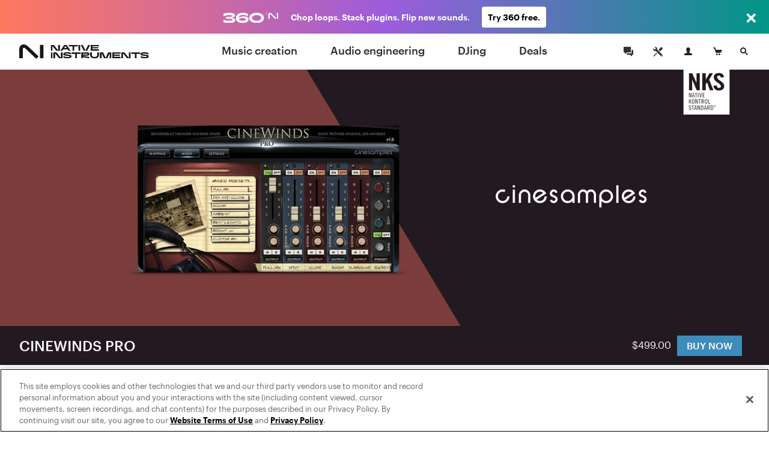

--- FILE ---
content_type: text/html; charset=utf-8
request_url: https://www.native-instruments.com/en/products/nks-partners/cinesamples/cinewinds-pro/
body_size: 15729
content:
<!DOCTYPE html>
<html lang="en">
<head>

<meta charset="utf-8">
<!-- 
	This website is powered by TYPO3 - inspiring people to share!
	TYPO3 is a free open source Content Management Framework initially created by Kasper Skaarhoj and licensed under GNU/GPL.
	TYPO3 is copyright 1998-2017 of Kasper Skaarhoj. Extensions are copyright of their respective owners.
	Information and contribution at http://typo3.org/
-->

<base href="https://www.native-instruments.com/">


<meta name="title" content="CINEWINDS PRO"/>
<meta name="description" content="This Cinesamples library fills out the orchestral wind section and captures a range of traditional instruments."/>
<meta property="og:image" content="http://www.native-instruments.com/uploads/media/NKS-Cinesamples-CineWinds-PRO-00-social.png" />
<link rel="canonical" href="https://www.native-instruments.com/en/products/nks-partners/cinesamples/cinewinds-pro/" />
<link rel="alternate" href="https://www.native-instruments.com/en/products/nks-partners/cinesamples/cinewinds-pro/" hreflang="en" />
<link rel="alternate" href="https://www.native-instruments.com/de/products/nks-partners/cinesamples/cinewinds-pro/" hreflang="de" />
<link rel="alternate" href="https://www.native-instruments.com/jp/products/nks-partners/cinesamples/cinewinds-pro/" hreflang="ja" />
<link rel="alternate" href="https://www.native-instruments.com/fr/products/nks-partners/cinesamples/cinewinds-pro/" hreflang="fr" />
<link rel="alternate" href="https://www.native-instruments.com/es/products/nks-partners/cinesamples/cinewinds-pro/" hreflang="es" />
<link rel="alternate" href="https://www.native-instruments.com/zh/products/nks-partners/cinesamples/cinewinds-pro/" hreflang="zh" />
<meta name="generator" content="TYPO3 CMS">


<link rel="stylesheet" type="text/css" href="/typo3conf/ext/ni_assets/Resources/Public/Dist/site.css?1768229483" media="all">
<link rel="stylesheet" type="text/css" href="/typo3conf/ext/ni_assets/Resources/Public/Dist/detail.css?1768229483" media="all">
<link rel="stylesheet" type="text/css" href="/typo3conf/ext/ni_assets/Resources/Public/Dist/finder.css?1768229483" media="all">
<link rel="stylesheet" type="text/css" href="/typo3conf/ext/ni_assets/Resources/Public/Dist/audio.css?1768229483" media="all">



<script src="/typo3conf/ext/ni_assets/Resources/Public/Js/mitt.min.js?1768229483" type="text/javascript"></script>
<script src="/typo3conf/ext/ni_assets/Resources/Public/Dist/site.js?1768229483" type="text/javascript"></script>
<script src="/typo3conf/ext/ni_assets/Resources/Public/Dist/detail.js?1768229483" type="text/javascript"></script>
<script src="/typo3conf/ext/ni_assets/Resources/Public/Dist/finder.js?1768229483" type="text/javascript"></script>
<script type="text/javascript">
/*<![CDATA[*/
/*kameleoonInline1*/
(function() {
    // Duration in milliseconds to wait while the Kameleoon application file is loaded
    var kameleoonLoadingTimeout = 1000;
    window.kameleoonQueue = window.kameleoonQueue || [];
    window.kameleoonStartLoadTime = new Date().getTime();
    if (!document.getElementById('kameleoonLoadingStyleSheet') && !window.kameleoonDisplayPageTimeOut) {
        var kameleoonS = document.getElementsByTagName('script')[0];
        var kameleoonCc = "* { visibility: hidden !important; background-image: none !important; }";
        var kameleoonStn = document.createElement('style');
        kameleoonStn.type = 'text/css';
        kameleoonStn.id = 'kameleoonLoadingStyleSheet';
        if (kameleoonStn.styleSheet) {
            kameleoonStn.styleSheet.cssText = kameleoonCc;
        } else {
            kameleoonStn.appendChild(document.createTextNode(kameleoonCc));
        }
        kameleoonS.parentNode.insertBefore(kameleoonStn, kameleoonS);
        window.kameleoonDisplayPage = function(fromEngine) {
            if (!fromEngine) {
                window.kameleoonTimeout = true;
            }
            if (kameleoonStn.parentNode) {
                kameleoonStn.parentNode.removeChild(kameleoonStn);
            }
        };
        window.kameleoonDisplayPageTimeOut = window.setTimeout(window.kameleoonDisplayPage, kameleoonLoadingTimeout);
    }
})();

/*kameleoonInline2*/
(function() {
    // Change the value of this URL to point to your own URL, where the iFrame is hosted
    window.kameleoonIframeURL = '/typo3conf/ext/ni_assets/Resources/Public/Scripts/kameleoon_static_file.html';
    window.kameleoonLightIframe = false;
    var kameleoonIframeOriginElement = document.createElement('a');
    kameleoonIframeOriginElement.href = window.kameleoonIframeURL;
    window.kameleoonIframeOrigin = kameleoonIframeOriginElement.origin ||
        kameleoonIframeOriginElement.protocol + '//' + kameleoonIframeOriginElement.hostname;
    if (location.href.indexOf(window.kameleoonIframeOrigin) !== 0) {
        window.kameleoonLightIframe = true;
        var kameleoonProcessMessageEvent = function(event) {
            if (window.kameleoonIframeOrigin === event.origin &&
                event.data.slice &&
                event.data.slice(0, 9) === 'Kameleoon') {
                window.removeEventListener('message', kameleoonProcessMessageEvent);
                window.kameleoonExternalIFrameLoaded = true;
                if (window.Kameleoon) {
                    Kameleoon.Utils.runProtectedScript(event.data);
                    Kameleoon.Analyst.load();
                } else {
                    window.kameleoonExternalIFrameLoadedData = event.data;
                }
            }
        };
        if (window.addEventListener) {
            window.addEventListener('message', kameleoonProcessMessageEvent, false);
        }
        var iframeNode = document.createElement('iframe');
        iframeNode.src = window.kameleoonIframeURL;
        iframeNode.id = 'kameleoonExternalIframe';
        iframeNode.style = 'float: left !important; opacity: 0.0 !important; width: 0px !important; height: 0px !important;';
        document.head.appendChild(iframeNode);
    }
})();

/*]]>*/
</script>

<script type="text/javascript" src="//l3n0djpu9w.kameleoon.io/kameleoon.js" async="true" fetchpriority="high"></script>
<title>Cinesamples : Cinewinds Pro | Nks Partners </title><meta name="viewport" content="width=device-width, initial-scale=1"><link rel="shortcut icon" href="/typo3conf/ext/ni_assets/Resources/Public/Images/favicon.ico">
</head>
<body>








        
	
	






        

        
        
        

        <!--[if lt IE 9]>
            <script type="text/javascript" src="/typo3conf/ext/ni_assets/Resources/Public/Js/ie8-info.js"></script>
        <![endif]-->
    


	
			
			
			
		

	


		
		
	


	









		
	



	
<script>
    dataLayer = [
        {
            pageCategory: 'www',
            pageUrl: window.location.href,
            country: Util.getCountry(),
            lang: Util.getLang(),
            authentication: Account.getAuthState()
        }
    ];
    var googleAnalyticsProfile = '';
</script>

<noscript><iframe src="//www.googletagmanager.com/ns.html?id=GTM-92L2"
height="0" width="0" style="display:none;visibility:hidden"></iframe></noscript>
<script>(function(w,d,s,l,i){w[l]=w[l]||[];w[l].push({'gtm.start':
new Date().getTime(),event:'gtm.js'});var f=d.getElementsByTagName(s)[0],
j=d.createElement(s),dl=l!='dataLayer'?'&l='+l:'';j.async=true;j.src=
'//www.googletagmanager.com/gtm.js?id='+i+dl;f.parentNode.insertBefore(j,f);
})(window,document,'script','dataLayer','GTM-92L2');var cacheKey='697261c267623',pageCacheKey='66a48c8bfcd4effa685fa331eb6c5ae6';</script>



        <header id="header" class="header">
            
	



<div class="header-logo-container">
    <a href="/en/" class="header-logo"></a>
</div>

<ul id="top-navi" class="top-navi">
    
        
            <li>
                
                        <a class="sub  " href="/en/catalog/music-creation/">
                            Music creation
                        </a>
                    

                <span class="navborder"></span>
            </li>
        
            <li>
                
                        <a class="sub  " href="/en/catalog/audio-engineering/">
                            Audio engineering
                        </a>
                    

                <span class="navborder"></span>
            </li>
        
            <li>
                
                        <a class="sub  " href="/en/catalog/djing/">
                            DJing
                        </a>
                    

                <span class="navborder"></span>
            </li>
        
            <li>
                
                        <a class="sub  " href="/en/catalog/deals/">
                            Deals
                        </a>
                    

                <span class="navborder"></span>
            </li>
        
    
</ul>

<button id="mainMenuToggle" class="btn btn-menu menu-link close-popovers trigger-close-on-popover-click" type="button">
    <span class="button-text">MENU</span>
    <span class="hamburger" id="hamburgerIcon">
        <span class="hamburger-slices"></span>
        <span class="hamburger-slices"></span>
        <span class="hamburger-slices"></span>
    </span>
    <span class="clearfix"></span>
</button>

<div id="mobile-product-search-container" class="mobile-product-search-container" style="display:none;">
    <div id="mobile-product-search">
        <form action="/en/products">
            <input class="mobile-product-search-input form-control" id="mobile-product-search-input" name="q" type="text" placeholder="Product Search" />
        </form>
    </div>
</div>

<script>
    jQuery('#basket-count').text(
            Util.getBasketCount()
    );

    /*

    jQuery('#mainMenuToggle').click(function (e) {
        e.preventDefault();
        jQuery('#top-navi').toggle().toggleClass('in');
        jQuery('#hamburgerIcon').toggleClass('in');
    });
    // hide mobile search when popover appears
    jQuery(document).on('show.bs.popover', '.login-cart-search .popover-link', function () {
        if (jQuery('#top-navi').hasClass('in')) {
            jQuery('#top-navi').toggle().toggleClass('in');
            jQuery('#hamburgerIcon').toggleClass('in');
        }
    });
    */


    window.initMobileMenu();
</script>



            
	



<style>
	#login-cart-search a:hover {
		cursor: pointer;
		color: rgb(62, 140, 187);
	}
	
	@media (max-width: 420px) {
		#login-cart-search {
			padding: 10px 0 0;
			margin-right: clamp(0.5vw, calc((100vw - 375px) * 0.444), 20px);
		}
		
		#login-cart-search > a:nth-child(2) > svg {
			margin-left: clamp(0px, calc((100vw - 375px) * 12 / 45), 12px) !important;
			margin-right: clamp(0px, calc((100vw - 375px) * 8 / 45), 8px) !important;
		}
	}
</style>

<div id="login-cart-search" class="login-cart-search">

	<a href="/en/community/"><svg xmlns="http://www.w3.org/2000/svg" style="margin-bottom: -10px;" width="32" fill="none" viewBox="0 0 32 32" class="rounded-full hover:bg-grey-90 hover:text-white"><title>Community</title><path fill="currentColor" fill-rule="evenodd" d="M21.333 14.666v-1.333h2.666v8h-2V24l-3.555-2.667h-5.11v-2.666h7.999v-4ZM20 17.334h-6.445L10 20v-2.666H8V8h12v9.334Z" clip-rule="evenodd"></path></svg></a>

	<a href="https://support.native-instruments.com/hc/en/"><svg xmlns="http://www.w3.org/2000/svg" style="margin-bottom: -10px;  margin-right: 8px; margin-left: 12px;" width="32" fill="none" viewBox="0 0 32 32" class="rounded-full hover:bg-grey-90 hover:text-white"><title>Support</title><path fill="currentColor" d="m23.513 21.162-7.964-7.963a1.803 1.803 0 0 1-.522-1.41 3.518 3.518 0 0 0-1.019-2.764A3.498 3.498 0 0 0 11.526 8c-.338 0-.677.048-1.003.144l2.113 2.113c.23 1.06-1.306 2.612-2.378 2.378l-2.113-2.113A3.558 3.558 0 0 0 8 11.528a3.512 3.512 0 0 0 3.79 3.5c.521-.04 1.037.151 1.408.523l7.964 7.962a1.662 1.662 0 1 0 2.35-2.351ZM22.333 23a.666.666 0 1 1 0-1.333.666.666 0 0 1 0 1.333Zm-5.29-10.193 3.552-3.545a1.984 1.984 0 0 1 2.817 0 1.994 1.994 0 0 1 .006 2.823l-3.55 3.546-2.825-2.824Zm-2.353 6.12-3.485 3.457a2.195 2.195 0 0 0-.382.516l-.201.387-1.4.713-.555-.556.683-1.43.387-.202c.19-.1.374-.22.526-.372l3.485-3.457.942.944Z"></path></svg></a>

	<span id="react-root-login">
		<a id="accountLink" class="account-link popover-link" href="/en/my-account/">
			<span class="account-link-icon">
				<svg xmlns="http://www.w3.org/2000/svg" width="13" height="13" viewBox="0 0 13 13">
					<path class="icon-myaccount" d="M11.3 9.75c-1.87-.41-3.58-.81-2.77-2.36C11.05 2.6 9.18 0 6.5 0S2 2.68 4.47 7.39c.9 1.61-.89 1.95-2.76 2.36S.12 11 0 13h13c-.14-2 .17-2.76-1.7-3.25z"/>
				</svg>
				
					<span class="account-notification-count bubble"></span>
				
			</span>
		</a>
	</span>

	<a id="basketLink-legacy"
	   class="cart-link popover-link"
	   data-title="SHOPPING CART"
	   href="/en/shop/cart/">
		<span class="cart-link-icon">
			<svg xmlns="http://www.w3.org/2000/svg" width="15" height="13" viewBox="0 0 15 13">
				<path class="icon-cart" d="M4.58 9L2.11 1.64H.59L0 0h3.31l1.58 4.09H15L12.68 9h-8.1z"/>
				<ellipse class="icon-cart" cx="10.45" cy="11.5" rx="1.45" ry="1.5"/>
				<ellipse class="icon-cart" cx="6.45" cy="11.5" rx="1.45" ry="1.5"/>
			</svg>
			<span id="cartAmount" class="cart-link-amount bubble">0</span>
		</span>
	</a>

	<!-- mobile search link -->
	<a href="/en/catalog/" class="search-link close-popovers">
		<span class="search-link-icon">
			<svg xmlns="http://www.w3.org/2000/svg" width="13" height="13" viewBox="0 0 13 13">
				<path class="icon-search" d="M13 11.67L9.06 7.73A4.84 4.84 0 0 0 10 5a5 5 0 0 0-5-5 5 5 0 0 0-5 5 5 5 0 0 0 5 5 4.88 4.88 0 0 0 2.72-.94L11.67 13zM2 5a3 3 0 1 1 3 3 3 3 0 0 1-3-3z"/>
			</svg>
		</span>
		<span class="search-link-text"></span>
	</a>

	<!-- desktop dropdown search -->
	<a href="/en/catalog/" id="search-link-desktop" class="search-link-desktop popover-link">
		<span class="search-link-icon">
			<svg xmlns="http://www.w3.org/2000/svg" width="13" height="13" viewBox="0 0 13 13">
				<path class="icon-search" d="M13 11.67L9.06 7.73A4.84 4.84 0 0 0 10 5a5 5 0 0 0-5-5 5 5 0 0 0-5 5 5 5 0 0 0 5 5 4.88 4.88 0 0 0 2.72-.94L11.67 13zM2 5a3 3 0 1 1 3 3 3 3 0 0 1-3-3z"/>
			</svg>
		</span>
	</a>

	<div style="display:none;">
		<div id="top-search-dropdown" class="search-dropdown">
			<form class="form">
				<div class="form-group">
					<input id="search-box" class="form-control search-box" type="search" data-provide="typeahead" autocomplete="off"
						placeholder="Product Search"
						data-noresulttext="No results found"
						data-moretext="Show more results"
						data-moreurl="/en/catalog/"
					/>
				</div>
			</form>
		</div>
	</div>

</div>

<div style="display:none">

	<div id="account-popover-content">

		<div class="account-snippet">

			<div id="account-snippet-user-data">
				<div class="show-logged-in hide">
					<div class="account-snippet-user name"></div>
					<div class="username"></div>
				</div>

				<a id="account-login-link" class="btn btn-primary full-width hide-logged-in" href="/en/login/">
					LOGIN
				</a>

				<span class="hide-logged-in">
					Don't have a Native account?
					<a id="account-signup-link" href="/en/login/">
						Sign up now
					</a>
				</span>
			</div>

			<ul class="account-snippet-menu">
				<li>
					<a class="account-snippet-link" href="https://www.native-instruments.com/en/my-account/">
						My account
					</a>
				</li>
				
					<li>
						<a class="account-snippet-link" href="https://www.native-instruments.com/en/catalog/my-komplete-offers/">
							My KOMPLETE Offers <span class="upgrades-count bubble bubble-inline"></span>
						</a>
					</li>
				
				<li>
					<a class="account-snippet-link" href="https://www.native-instruments.com/en/my-account/my-products-serials-downloads/">
						My products and serials
					</a>
				</li>
				<li>
					<a class="account-snippet-link" href="https://www.native-instruments.com/en/my-account/account-settings/">
						Name, address, email, password
					</a>
				</li>
				<li>
					<a class="account-snippet-link" href="https://www.native-instruments.com/en/my-account/order-history/">
						Order history
					</a>
				</li>
				<li>
					<a class="account-snippet-link" href="https://www.native-instruments.com/en/support/downloads/">
						Updates and drivers
					</a>
				</li>
				<li>
					
						My E-Vouchers
					
				</li>
				<li>
					<a class="account-snippet-link" href="https://www.native-instruments.com/en/my-account/subscription/">
						Musical profile
					</a>
				</li>
			</ul>
		</div>

		<div class="account-snippet-logout">
			<span>

			</span>

			<a href="#" id="account-logout-link" class="btn btn-primary full-width" onclick="Account.logout();return false;">
				
			</a>
		</div>

	</div>

</div>


        </header>

        <div id="ajax-content" class="ajax-content">
            <div
                id="welcome-container"
                class="welcome-container"
                ng-app="welcome"
            >
                
                    





	<ni-welcome>

	
	
	
	

	<script>
window["welcome"] = {
    "newsbar": null,
    "minimized": null,
    "background": "fileadmin\/ni_media\/products\/ws2021_NKS\/NKS-Cinesamples-CineWinds-PRO-01-hero.png",
    "title": "CINEWINDS PRO",
    "claim": null,
    "text": "<ul><li><\/li><\/ul>",
    "logo": null,
    "video": null,
    "topText": null,
    "textAsBullets": "1",
    "product": {
        "title": "CINEWINDS PRO",
        "sku": "CSCineWindsPRONKSStore",
        "overridePrice": null,
        "descriptionText": "This Cinesamples library fills out the orchestral wind section and captures a range of traditional instruments. ",
        "thumb": "\/fileadmin\/ni_media\/productfinder\/Packshots2021Specials\/NKS-Cinesamples-CineWinds-pro.png",
        "detailPageUrl": "\/en\/products\/nks-partners\/cinesamples\/cinewinds-pro\/",
        "pricingPageUrl": "\/en\/products\/nks-partners\/cinesamples\/cinewinds-pro\/pricing\/",
        "segmentationCategory": null,
        "brand": null
    }
};
</script>

	<script>
Util.i18n.add({
    "tabdropdown.more": "More",
    "tabdropdown.menu": "Menu",
    "Update": "Update",
    "Upgrade": "Upgrade",
    "Crossgrade": "Crossgrade",
    "My Update": "My Update",
    "My Upgrade": "My Upgrade",
    "My Crossgrade": "My Crossgrade",
    "All Products": "All Products",
    "Bundle Price": "Bundle Price",
    "You save": "You save",
    "From": "From",
    "Month": "\/mo.",
    "Buy now, pay later": "Buy now, pay later"
});
</script>

	<script type="text/ng-template" id="/typo3conf/ext/ni_assets/Resources/Public/Js/finder/template/ni-price-tag-detail-page.html">
		<style>

  .bundle-price-wrapper {
    display: table;
  }

  .bundle-price-cell {
    display: table-cell;
    padding: 0 10px;
    text-align: left;
    vertical-align: middle;
  }

  .bundle-price-cell:first-child {
    padding-left: 0;
  }

  .bundle-price-label-wrapper {
    padding-right: 30px;
  }

  .bundle-price-label {
    text-align: left;
    padding: 0px;
    display: block;
    font-size: .75rem;
    line-height: 1;
    margin-bottom: 2px;
    font-family: 'Graphik';
  }

  .price-striked {
    margin-left: -0.4em;
  }

  .bundle-price-amount {
    font-size: 1.1em;
  }

  .bundle-price-saving {
    display: block;
    font-size: 12px;
    line-height: 1.2;
    margin-bottom: -2px;
  }

  .bundle-price-default-container {
    color: #fff;
  }

  .bundle-price-wrapper .price-green-label {
    color: #92f27b;
  }

  .bundle-content-header-label {
    font-size: 79%;
    position: relative;
    top: -8px;
  }

  .bundle-content-header-label::after {
    content: 'Bundle';
    color: #92f27b;
    position: absolute;
    left: 0px;
    font-size: 12px;
    bottom: -14px;
    line-height: 1;
    letter-spacing: 0px;
    margin-bottom: 2px;
    font-family: 'Graphik';
  }

  .bundle-price-financing {
    width: 60px;
    white-space: initial;
    text-align: left;
  }

@media (max-width: 767px) {

    .bundle-price-wrapper .price-green-label {
      color: #09a548;
    }

    .bundle-price-cell {
      vertical-align: top;
    }

    .price-container {
      color: #000;
    }

    .bundle-price-default-container {
      color: #000;
      font-size: 0.9rem;
    }

    .price-default-container:not(.price-financing) {
        font-weight: 400;
        font-family: 'Graphik';
    }

    .price-default-container:not(.price-financing) .price-default {
        vertical-align: top;
        display: inline-block;
        font-size: 1.6rem;
        font-style: normal;
        line-height: 1.1;
        margin-right: 5px;
        margin-top: 2px;
        margin-bottom: 2px;
    }

    .bundle-price-financing .price-default.bundle-price-default {
      font-size: 1rem;
    }
}</style>
<div class="ni-price-tag-regular">
    <div class="bundle-price-wrapper" ng-if="price.bundle">
      <div class="bundle-price-cell">
        <div class="bundle-price-default-container">
          <span class="bundle-price-label">{{'All Products' | translate}}</span>
        </div>
        <div class="price-striked price-green-label">
            <span class="bundle-price-default-container bundle-price-amount">
              &nbsp;{{price.bundle.original_price}}&nbsp;
            </span>
        </div>
      </div>

      <div class="bundle-price-cell">
        <div class="bundle-price-default-container">
          <span class="bundle-price-label">{{'Bundle Price' | translate}}</span>
        </div>
        <div class="bundle-price-default-container">
          <span class="bundle-price-amount">{{price.bundle.min_price}}</span>
        </div>
        <div class="bundle-price-default-container">
          <span class="price-green-label bundle-price-saving">
            {{'You save' | translate}} {{price.bundle.diff_price}}
          </span>
        </div>
      </div>

      <div class="bundle-price-cell">
        <div class="bundle-price-default-container">
            <span class="bundle-price-label">{{(price.min.personalized ? 'My ' : '') + price.min.license | translate}}</span>
            <span class="bundle-price-amount">{{ price.min.min_price ? price.min.min_price : price.min.original_price }}</span>
        </div>
      </div>

      <div class="bundle-price-cell bundle-price-financing-container">
        <div class="price-default-container bundle-price-financing" ng-if="price.financing">
          <a href="/en/products/nks-partners/cinesamples/cinewinds-pro/#" ng-click="openFinancingModal(price.financing);$event.preventDefault();">
            <span ng-if="price.financing.min_price" class="price-update-label">{{'From' | translate}}</span>
            <span ng-if="price.financing.min_price" class="price-default bundle-price-default">{{price.financing.min_price}}</span>
            <span ng-if="price.financing.min_price" class="price-update-label">{{'Month' | translate}}</span>
            <span ng-if="!price.financing.min_price" class="price-update-label cta-buy-now-pay-later">
              {{'Buy now, pay later' | translate}}
            </span>
          </a>
        </div>
      </div>

    </div>

    <div ng-if="!price.bundle && price.main && price.main.min_price && !price.financing">
      <div class="price-striked-container">
          <span class="price-striked">&nbsp;{{price.main.original_price}}&nbsp;</span>
      </div>
      <div class="price-default-container">
        <span class="price-default">
            {{price.main.min_price}}
        </span>
      </div>
    </div>

    <div ng-if="!price.bundle && price.main && price.main.min_price && price.financing">
        <div class="price-default-container">
            <span class="price-striked small">{{price.main.original_price}}</span>&nbsp;
            <span class="price-default">{{price.main.min_price}}</span>
        </div>
        <div class="price-default-container price-financing">
            <a href="/en/products/nks-partners/cinesamples/cinewinds-pro/#" ng-click="openFinancingModal(price.financing);$event.preventDefault();">
                <span ng-if="price.financing.min_price" class="price-update-label">{{'From' | translate}}</span>
                <span ng-if="price.financing.min_price" class="price-default">{{price.financing.min_price}}</span>
                <span ng-if="price.financing.min_price" class="price-update-label">{{'Month' | translate}}</span>
                <span ng-if="!price.financing.min_price" class="price-update-label cta-buy-now-pay-later">
                    {{'Buy now, pay later' | translate}}
                </span>
            </a>
        </div>
    </div>

    <div ng-if="!price.bundle && price.main && !price.main.min_price && price.min && !price.financing">
        <div class="price-default-container">
            <span class="price-default">{{price.main.original_price}}</span>
        </div>

        <div class="price-update-container" id="price-update-container">
            <span class="price-update-label">{{(price.min.personalized ? 'My ' : '') + price.min.license | translate}}</span>
            <span class="price-update">{{ price.min.min_price ? price.min.min_price : price.min.original_price }}</span>
        </div>
    </div>

    <div ng-if="!price.bundle && price.main && !price.main.min_price && price.min && price.financing">
        <div class="price-default-container">
            <span class="price-default">{{price.main.original_price}}</span>
        </div>
        <div class="price-default-container price-financing">
            <a href="/en/products/nks-partners/cinesamples/cinewinds-pro/#" ng-click="openFinancingModal(price.financing);$event.preventDefault();">
                <span ng-if="price.financing.min_price" class="price-update-label">{{'From' | translate}}</span>
                <span ng-if="price.financing.min_price" class="price-default">{{price.financing.min_price}}</span>
                <span ng-if="price.financing.min_price" class="price-update-label">{{'Month' | translate}}</span>
                <span ng-if="!price.financing.min_price" class="price-update-label cta-buy-now-pay-later">
                    {{'Buy now, pay later' | translate}}
                </span> </a>
        </div>
    </div>

    <div ng-if="!price.bundle && price.main && !price.main.min_price && !price.min && !price.financing" class="ni-price-no-diff">
        <div class="price-default-container">
            <span class="price-default">{{price.main.original_price}}</span>
        </div>
    </div>

    <div ng-if="!price.bundle && price.main && !price.main.min_price && !price.min && price.financing">
        <div class="price-default-container">
            <span class="price-default">{{price.main.original_price}}</span>
        </div>
        <div class="price-default-container price-financing">
            <a href="/en/products/nks-partners/cinesamples/cinewinds-pro/#" ng-click="openFinancingModal(price.financing);$event.preventDefault();">
                <span ng-if="price.financing.min_price" class="price-update-label">{{'From' | translate}}</span>
                <span ng-if="price.financing.min_price" class="price-default">{{price.financing.min_price}}</span>
                <span ng-if="price.financing.min_price" class="price-update-label">{{'Month' | translate}}</span>
                <span ng-if="!price.financing.min_price" class="price-update-label cta-buy-now-pay-later">
                    {{'Buy now, pay later' | translate}}
        </span>
            </a>
        </div>
    </div>

    <div ng-if="!price.bundle && !price.main && price.min && price.min.min_price">
        <div class="price-striked-container">
            <span class="price-striked">&nbsp;{{price.min.original_price}}&nbsp;</span>
        </div>
        <div class="price-default-container">
        <span class="price-default">
            {{price.min.min_price}}
        </span>
        </div>
    </div>

    <div ng-if="!price.bundle && !price.main && price.min && !price.min.min_price && !price.financing" class="ni-price-no-diff">
        <div class="price-default-container">
        <span class="price-default">
            {{price.min.original_price}}
        </span>
        </div>
    </div>

    <div ng-if="!price.bundle && !price.main && price.min && !price.min.min_price && price.financing">
        <div class="price-default-container">
            <span class="price-default">{{price.min.original_price}}</span>
        </div>
        <div class="price-default-container price-financing">
            <a href="/en/products/nks-partners/cinesamples/cinewinds-pro/#" ng-click="openFinancingModal(price.financing);$event.preventDefault();">
                <span ng-if="price.financing.min_price" class="price-update-label">{{'From' | translate}}</span>
                <span ng-if="price.financing.min_price" class="price-default">{{price.financing.min_price}}</span>
                <span ng-if="price.financing.min_price" class="price-update-label">/{{'Month' | translate}}</span>
                <span ng-if="!price.financing.min_price" class="price-update-label cta-buy-now-pay-later">
                    {{'Buy now, pay later' | translate}}
                </span>
            </a>
        </div>
    </div>
</div>



	</script>

        

		 
			 <style>
			 	.welcome-header{background-color:#221a20}
			 </style>
		 

		

	
		
	

    
			
			<div class="welcome content-header-container full ">
		

		<!-- Welcome Content -->

	

		<div class="welcome-hero-container  " style="position: relative;">
			
					
						<img data-trigger-parent=".welcome-hero-container" data-src="typo3temp/pics/img-welcome-hero-nks-cinesamples-cinewinds-pro-01-hero-97a82c722e3054dcdf10346a98bad458-[[display]].jpg" src="[data-uri]" title="" alt="" class="welcome-hero retina lazy image-alternative" />
						

						<!-- Headline and description -->
						

						<!-- Media  -->
						
					
				
		</div>

	

		

			<div class="fix-affix-helper">
				<div class="content-header welcome-header theme-darkside">

					
						<div class="content-header-logo">
                            
                                    <h1>
                                        <a href="/en/products/nks-partners/cinesamples/cinewinds-pro/">CINEWINDS PRO</a>
                                    </h1>
                                
						</div>
					

					<div class="content-header-navigation welcome-header-navigation">
						
					</div>

					<div class="welcome-header-price-button-container">

						<div>
							<div class="price-container">
                                
                                    
                                            <ni-price-tag mode="detail-page" sku="welcome.product.sku" format="regular"></ni-price-tag>
                                        
                                

							</div><div class="button-container">
								
									
                                            
                                                <a href="/en/pricing/cinewinds-pro/" class=" btn-primary btn btn-welcome-buy">
                                                    <span class="btn-welcome-buy-text">
                                                        BUY NOW
                                                    </span>
                                                    <!-- mocked -->
                                                    <span class="btn-welcome-buy-price">
                                                        
                                                                <ni-price-tag mode="detail-page" sku="'CSCineWindsPRONKSStore'"></ni-price-tag>
                                                            
                                                    </span>
                                                </a>
                                            
										
								
								
								
							</div>
						</div>
						<div class="clear"></div>
					</div>
					<div class="clear"></div>

				</div>
			</div>

		
    </div>

	
		
	

        

		<script type="application/ld+json">{"@context":"http:\/\/schema.org\/","@type":"Product","brand":{"@type":"Thing","name":""},"sku":"CSCineWindsPRONKSStore","name":"CINEWINDS PRO","description":"This Cinesamples library fills out the orchestral wind section and captures a range of traditional instruments. ","image":"https:\/\/www.native-instruments.com\/fileadmin\/ni_media\/productfinder\/Packshots2021Specials\/NKS-Cinesamples-CineWinds-pro.png","offers":{"@type":"Offer","priceCurrency":"USD","price":0,"itemCondition":"http:\/\/schema.org\/NewCondition"},"url":"https:\/\/www.native-instruments.com\/en\/products\/nks-partners\/cinesamples\/cinewinds-pro\/","color":null}</script>

	</ni-welcome>


                
            </div>
            <div id="content" class="content detail-page-content slim">
                
	
		<script>
			var productId = 'CSCineWindsPRONKSStore';
			var productTitle = "CINEWINDS PRO";
			
			var google_tag_params = {
				prodid: productId,
				pagetype: 'product',
				pname: productTitle
			};
			dataLayer.push({
				google_tag_params: window.google_tag_params
			});
			
        </script>
    
    





	
			<div id="c959097">
	
		<div class="text theme-default ce-1-1-a text-center text-below padding-100-20" >
			<div class="container">
				<div class="row">
					<div class="col-xs-12">
						

	
		<h2 class=" text-left">
		
				EXPRESSIVE, DISTINCTIVE WOODWIND
			
		</h2>
		
	


						<div class="text-body text-left">
							<div class="feature-list"><ul><li>Expanded pro library fills out orchestral woodwind section</li><li>Smart and expressive response thanks to new Adaptive Legato Engine</li><li>Includes traditional instruments such as bagpipes, Baroque and Renaissance flutes, duduk, and penny whistle <br />
 </li></ul></div><br />
<br />




	
			
			
		

	
		
			


		<div class="media media--audio media--complex media--small media--padding-bottom">

			<a href="/fileadmin/ni_media/special/cinesamples-2021/audio/Caprious_Quarrel__Pro__–_Alex_Temple.mp3" class="media__link" title="CineWinds PRO audio demos" data-type="audio" data-content="5783">
				<div class="media__thumb">
					<span class="icon icon--small"></span>
				</div>
				<div class="media__text">
					CineWinds PRO audio demos
				</div>
			</a>

		</div>
	



		
	

 
						</div>
					</div>
				</div>
			</div>
		</div>
	
</div>
<div id="c959099">
	
		

			<div class="text-image ce-1-2-a text-center cols-1 text-below padding-100-20  theme-default prevent-loading-m lazy"  >

			

			<div class="container">

				

				<div class="row ">
					

							<div class="col-xs-12 col-text">
								

	
		<h2 class=" text-left">
		
				THE ULTIMATE WOODWIND LIBRARY
			
		</h2>
		
	


								<div class="text-left">
									Recorded at the famous SONY Pictures Scoring Stage in Los Angeles, this collection fills out the orchestral wind section and captures the distinctive qualities of a range of traditional instruments. A new Adaptive Legato Engine brings a smart response to how you play, ensuring that vibrato, breath control, and legato transitions sound super-realistic. Now NKS compatible.
								</div>

							</div>

							<div class="col-xs-12 col-image">
								

										

											
													
															



<div class="image-container">

	<div class="">
		
	</div>

	
			<img data-src="typo3temp/pics/img-ce-nks-cinesamples-cinewinds-pro-02-gui-c461c8cbed11fe63cbae8357f1f845ff-[[display]].jpg" src="[data-uri]" title="" alt="" class="background-image-959099 ce retina lazy" />
		

	

	
</div>

														
												

											

										
									

							</div>

						
				</div>

			</div>

			

		</div>

		
	
</div>
<div id="c959101"><div id="c939503">
	
		

			<div class="text-image ce-1-2-a text-center cols-1 text-below padding-100-20  theme-default prevent-loading-m lazy"  >

			

			<div class="container">

				

				<div class="row ">
					

							<div class="col-xs-12 col-text">
								

	
		<h2 class=" text-left">
		
				About Cinesamples
			
		</h2>
		
	


								<div class="text-left">
									Started in 2007 by two entrepreneurial composers, Cinesamples has grown to provide creators of media music worldwide with the highest quality and innovative virtual instruments. Starting out with a mission to create new, niche libraries that weren't initially available on the market Cinesamples has grown to cover full orchestra releases. They continue to develop the highest calibre Cinematic libraries and niche sounds for composition.
								</div>

							</div>

							<div class="col-xs-12 col-image">
								

										

											
													
															



<div class="image-container">

	<div class="">
		
	</div>

	
			<img data-src="typo3temp/pics/img-ce-nks-cinesamples-03-cinesamples-4756d2f3d145de71626eea6a173d955c-[[display]].jpg" src="[data-uri]" title="" alt="" class="background-image-939503 ce retina lazy" />
		

	

	
</div>

														
												

											

										
									

							</div>

						
				</div>

			</div>

			

		</div>

		
	
</div></div>
<div id="c959103">
	
		
			<div class="table-container theme-default padding-100-20 text-below" >
				<div class="container">
					

	
		<h2 class=" ">
		
				AT A GLANCE: CINEWINDS PRO
			
		</h2>
		
	


					<div class="table-responsive">
						<table class="table">
							
								<tr class="first ">
									
										
											<td>
												<strong>Product type:</strong>
											</td>
										
											<td>
												KONTAKT instrument
											</td>
										
									
								</tr>
							
								<tr class="">
									
										
											<td>
												<strong>For use with:</strong>
											</td>
										
											<td>
												Free <a title="KONTAKT PLAYER" class=" internal-link" href="/en/products/komplete/samplers/kontakt-8-player/" target="_self">KONTAKT PLAYER</a> or <a title="KONTAKT" class=" internal-link" href="/en/products/komplete/samplers/kontakt-8/" target="_self">KONTAKT</a>
											</td>
										
									
								</tr>
							
								<tr class="">
									
										
											<td>
												<strong>Download size:</strong>
											</td>
										
											<td>
												16.54 GB
											</td>
										
									
								</tr>
							
								<tr class="last ">
									
										
											<td>
												<strong>System requirements:</strong>
											</td>
										
											<td>
												Free <a title="KONTAKT PLAYER" class=" internal-link" href="/en/products/komplete/samplers/kontakt-8-player/" target="_self">KONTAKT PLAYER</a> or <a title="KONTAKT" class=" internal-link" href="/en/products/komplete/samplers/kontakt-8/" target="_self">KONTAKT</a>. Please also see the <a title="KONTAKT PLAYER system requirements" class=" internal-link" href="/en/products/komplete/samplers/kontakt-8-player/specifications/" target="_self">KONTAKT PLAYER system requirements</a> and the <a title="KONTAKT PLAYER FAQ" class=" internal-link" href="/en/products/komplete/samplers/kontakt-8-player/faq/" target="_self">KONTAKT PLAYER FAQ</a>.
											</td>
										
									
								</tr>
							
						</table>
					</div>
				</div>
			</div>
		
	
</div>
<div id="c959105"><div id="c927131">
	
		<div class="text theme-default ce-1-1-b text-left text-below padding-20-20" >
			<div class="container">
				<div class="row">
					<div class="col-xs-12">
						


						<div class="text-body text-left">
							You can install this instrument with <a title="Native Access" class=" internal-link" href="/en/specials/native-access/" target="_self">Native Access</a> – just as you would with any Native Instruments product.
						</div>
					</div>
				</div>
			</div>
		</div>
	
</div></div>
<div id="c959107"><div id="c943109">
	
		

			<div class="text-image ce-1-2-a text-center cols-1 text-below padding-100-100  theme-default prevent-loading-m lazy"  >

			

			<div class="container">

				

				<div class="row ">
					

							<div class="col-xs-12 col-text">
								

	
		<h2 class=" text-left">
		
				How NKS can help you
			
		</h2>
		
	


								<div class="text-left">
									NKS (Native Kontrol Standard) brings all your software instruments, effects, loops, and samples, into one intuitive workflow – whether they’re NI products, or those from other leading developers. It gives you streamlined browsing, consistent tagging, instant sound previews, pre-mapped parameters, Smart Play features, and more. NKS also connects all your favorite tools to our keyboards and software, Maschine, and third-party controllers.<br />
<br />
<a title="Discover NKS" class="btn btn-default btn-cta" href="/en/specials/komplete/this-is-nks/" target="_self">Discover NKS</a>
								</div>

							</div>

							<div class="col-xs-12 col-image">
								

										

											
													
															



<div class="image-container">

	<div class="">
		
	</div>

	
			<img data-src="typo3temp/pics/img-ce-nks-e-instruments-session-keys-grand-s-product-page-04-nks-ea385a89370772f6c391e611f39ff6b3-[[display]].jpg" src="[data-uri]" title="" alt="" class="background-image-943109 ce retina lazy" />
		

	

	
</div>

														
												

											

										
									

							</div>

						
				</div>

			</div>

			

		</div>

		
	
</div></div>
<div id="c959109">
    
        <div class="text-image theme-default cols-1 text-center text-below padding-100-100" >
            <div class="container">
                <div class="row">
                    <div class="col-xs-12 col-text">
                        

	
		<h2 class=" ">
		
				RELATED PRODUCTS
			
		</h2>
		
	


                        
                    </div>
                 </div>
            </div>
            





		
		
	




		
		
	



<div id="finder-959109" class="recommended-products">

    <div ng-controller="ProductController" ng-init="target='_self'">
        <div ng-controller="finderStaticList" ng-init="setProducts('11545,10311,10319', 'product')"></div>
        <products-container></products-container>
    </div>
</div>

<script type="text/javascript">
     Util.i18n.add({ 
        'no_products':"",
        'no_jobs':"",
        'MORE INFO':"MORE INFO",
        'Full Version':"Full Version",
        'Update':"Update",
        'Upgrade':"Upgrade",
        'Crossgrade':"Crossgrade"
     }); 
    /**/
    (function() {
        var id = 'finder-959109';
        angular.module(id, ['finder']);
        angular.element(document).ready(function() {
            angular.bootstrap(document.getElementById(id), [id]);
        });
    })();
</script>




        </div>
    
</div>
		



                 

<div class="cta-pricing-page">
    
        
            <a class="btn_buynow btn btn-primary" href="/en/products/nks-partners/cinesamples/cinewinds-pro/pricing/">
                
                    GET CINEWINDS PRO NOW
                
            </a>
        
    
</div>

            </div>
        </div>

        
	


		
		
	

<div class="container-fluid">
	<div class="nisp-bar row">
		<div class="col-lg-1 hidden-md hidden-sm hidden-xs"></div>
        <div class="nisp-controls col-lg-2 col-md-3 col-sm-3 col-xs-6">
            <a class="nisp-button" data-player-action="prev">
                <span id="nisp-button-prev" class="nisp-sprite nisp-button-prev"></span>
            </a>
            <a class="nisp-button" data-player-action="playpause">
                <span id="nisp-button-playpause" class="nisp-sprite nisp-button-playpause pause"></span>
            </a>
            <a class="nisp-button" data-player-action="next">
                <span id="nisp-button-next" class="nisp-sprite nisp-button-next"></span>
            </a>
        </div>

		<div class="nisp-waveformContainer col-lg-3 col-md-3 hidden-sm hidden-xs">
			<div class="nisp-waveformText"><a class="nisp-itemLink"></a> - <span class="nisp-chapterLink"></span><span class="pull-right"></span></div>
			<div class="nisp-waveform">
				<div class="nisp-lineMarker"></div>
				<div class="nisp-lineFlag"></div>
				<!--<div class="nisp-positionMarker"></div>-->
			</div>
		</div>

		<div class="nisp-textArea col-lg-4 col-md-4 col-sm-6 col-xs-4 hidden-xxs">
			<p class="nisp-description">Description</p>
		</div>
        <!--
		<div class="nisp-controls-social col-lg-1 col-md-3 col-sm-3 hidden-xs">
			<div class="pull-left">
				<a class="nisp-button-horizontal nisp-button" data-player-action="deeplink"><img src="/typo3conf/ext/ni_assets/Resources/Public/Images/nisp/icon_soundcloud.png"></a>
				<a class="nisp-button-horizontal nisp-button" data-player-action="like"><img src="/typo3conf/ext/ni_assets/Resources/Public/Images/nisp/icon_heart.png"></a>
			</div>
			<div class="pull-left">
				<a class="nisp-button" data-player-action="share"><img src="/typo3conf/ext/ni_assets/Resources/Public/Images/nisp/icon_share.png"></a>
			</div>
		</div>
        -->
		<!--<div class="col-lg-1 hidden-md hidden-sm hidden-xs"></div>-->
        <div class="nisp-smallDisplay hidden-lg hidden-md col-xs-12">
            <div></div>
            <div></div>
        </div>

		<div class="nisp-controls-right col-lg-2 col-md-1 col-sm-2 col-xs-1 pull-right">
			<a class="nisp-button" data-player-action="hide">
                <span id="nisp-button-close" class="nisp-sprite nisp-button-close"></span>
            </a>
		</div>
	</div>
</div>



        <footer id="footer" class="footer footer__pdp">
            
	










<div class="footer-primary container">
    <div class="row">
        <div class="column1 col-xs-4 col-md-4">
            <span class="footer-column-headline headline-shop-service">
                 Shop &amp; service 
            </span>
            <ul>
                <li>
                    <a href="/en/shop-information/">
                        Shop info & faq
                    </a>
                </li>
                <li>
                    <a href="https://www.native-instruments.com/en/my-account/">
                         My account &amp; order history 
                    </a>
                </li>
                <li>
                    <a href="/en/company/resellers/">
                        Find a dealer
                    </a>
                </li>
                <li>
                    <a href="/en/specials/native-access/">
                        Native Access
                    </a>
                </li>
                <li>
                    <a href="https://support.native-instruments.com/hc/p/cancel-subscription">
                        Cancel Subscription
                    </a>
                </li>
            </ul>
            <span>
                    <a class="freeshipping country-us" href="/en/shop-information/shipping-fees-payment/">
                        <span class="freeshipping__text">
                        Free shipping*
                        </span>
                        <span class="freeshipping__logos"></span>
                    </a>
            </span>
        </div>
        <div class="column2 col-xs-5 col-md-5">
            <span class="footer-column-headline hidden-xs">
                Connect with us
            </span>
            <ul class="connect-container hidden-xs">
                <li>
                    <a href="#" class="connect-facebook"></a>
                    <ul class="connect-facebook-menu">
                        
                        <li>
                            <a href="https://www.facebook.com/traktorpro" class="facebook-traktor" target="_blank"><span>TRAKTOR</span><span id="facebook-traktor-count"></span></a>
                        </li>
                        <li>
                            <a href="https://www.facebook.com/nativeinstruments" class="facebook-ni" target="_blank"><span>NATIVE INSTRUMENTS</span><span id="facebook-ni-count"></span></a>
                        </li>
                    </ul>
                </li>
                <li><a href="#" class="connect-twitter"></a>
                    <ul class="connect-twitter-menu">
                        
                        <li>
                            <a href="https://twitter.com/NI_News" class="twitter-ninews" target="_blank"><span>NI NEWS</span><span id="twitter-news-count"></span></a>
                        </li>
                    </ul>
                </li>
                <li>
                    <a href="https://www.youtube.com/user/NativeInstruments/featured" class="connect-youtube" target="_blank"></a>
                </li>
                <li>
                    <a href="https://www.instagram.com/nativeinstruments" class="connect-instagram" target="_blank"></a>
                </li>
                <li>
                    <a href="https://soundcloud.com/nativeinstruments" class="connect-soundcloud" target="_blank"></a>
                </li>
            </ul>
            <span class="footer-column-headline headline-newsletter">
                Newsletter subscription
            </span>
            <ul class="newsletter-container">
                <li>
                    

	

		<div id="niform-69726f7b3863a" class="ni-inline-container">

			<form method="post" name="participant" class="ni-inline-form" novalidate="novalidate" role="form" action="/en/products/nks-partners/cinesamples/cinewinds-pro/?tx_niforms_niforms[action]=submit&amp;tx_niforms_niforms[controller]=ContentForm" data-ajax-action="/index.php?eID=extbase&amp;extensionName=NiForms&amp;pluginName=NiForms&amp;controllerName=ContentForm&amp;actionName=submit&amp;L=0&amp;pid=21141" data-ajax-target="niform-69726f7b3863a">
<div>
<input type="hidden" name="tx_niforms_niforms[__referrer][@extension]" value="NiForms" />
<input type="hidden" name="tx_niforms_niforms[__referrer][@controller]" value="ContentForm" />
<input type="hidden" name="tx_niforms_niforms[__referrer][@action]" value="index" />
<input type="hidden" name="tx_niforms_niforms[__referrer][arguments]" value="YToxOntzOjM6ImtleSI7czo2OiJmb290ZXIiO30=263584ade6ec7ef527b2a69fa4f73ad34d65a356" />
<input type="hidden" name="tx_niforms_niforms[__referrer][@request]" value="a:3:{s:10:&quot;@extension&quot;;s:7:&quot;NiForms&quot;;s:11:&quot;@controller&quot;;s:11:&quot;ContentForm&quot;;s:7:&quot;@action&quot;;s:5:&quot;index&quot;;}a004c49fc22eccbc8cf9b65290c9a8ca6836e3bf" />
<input type="hidden" name="tx_niforms_niforms[__trustedProperties]" value="a:3:{s:11:&quot;participant&quot;;a:3:{s:5:&quot;email&quot;;i:1;s:13:&quot;subscriptions&quot;;a:2:{s:2:&quot;dj&quot;;i:1;s:8:&quot;producer&quot;;i:1;}s:4:&quot;form&quot;;i:1;}s:6:&quot;submit&quot;;i:1;s:6:&quot;module&quot;;i:1;}690972a2b83757ac4fbad7b3a34cd21c0b235bd4" />
</div>


				

				

					
							<div class="form-group  ">

								
								<div class="input-group">

									<input data-error="This is not a valid email address." placeholder="Enter email address" class="form-control email-suggest fill-email" id="niform-69726f7b3863a-email" pattern="^([\w-]+(?:[\.\+][\w-]+)*)@((?:[\w-]+\.)*\w[\w-]{0,66})\.([a-z]{2,6}(?:\.[a-z])?)$" type="email" name="tx_niforms_niforms[participant][email]" required="required" />

									<div class="input-group-btn">

										<input class="btn btn-primary" title="SUBSCRIBE" type="submit" name="tx_niforms_niforms[submit]" value="SUBSCRIBE" />

									</div>

								</div>
								<div class="help-block with-errors">

									
										<ul class="list-unstyled">
											

											
										</ul>
									
								</div>
							</div>
						
				

				

				

				

				

					
							<div class="">
								
									<div class="checkbox">
										<input type="hidden" name="tx_niforms_niforms[participant][subscriptions][dj]" value="" /><input id="checkbox-participant[subscriptions][dj]" type="checkbox" name="tx_niforms_niforms[participant][subscriptions][dj]" value="1" checked="checked" />
										<label for="checkbox-participant[subscriptions][dj]">
											DJ topics
										</label>
									</div>
								
									<div class="checkbox">
										<input type="hidden" name="tx_niforms_niforms[participant][subscriptions][producer]" value="" /><input id="checkbox-participant[subscriptions][producer]" type="checkbox" name="tx_niforms_niforms[participant][subscriptions][producer]" value="1" checked="checked" />
										<label for="checkbox-participant[subscriptions][producer]">
											Producer topics
										</label>
									</div>
								

								<div class="help-block with-errors">
									
	<ul class="list-unstyled">
		
	</ul>

								</div>
							</div>
						

				

				

				<div class="form-group" style="margin-top:15px;">

					<input type="hidden" name="tx_niforms_niforms[participant][form]" value="footer" />
					

				</div>

				
					<input type="hidden" name="tx_niforms_niforms[module]" value="" />
				


			</form>

			


		</div>

	

 
                </li>
            </ul>
        </div>
        <div class="column3 col-xs-3 col-md-3">
            <span class="footer-column-headline">
                Company
            </span>
            <ul>
                <li>
                    <a href="https://blog.native-instruments.com/">
                        Blog
                    </a>
                </li>
                <li>
                    <a href="/en/company/">
                        Corporate info
                    </a>
                </li>
                <li>
                    <a href="/en/company/ni-locations/">
                        Contact us
                    </a>
                </li>
                <li>
                    <a href="/en/careers/">
                        Careers
                    </a>
                </li>
                <li>
                    <a href="/en/press-area/">
                        Press area
                    </a>
                </li>
                <li>
                    <a href="/en/company/native-instruments-for-students-and-teachers/">
                        Education
                    </a>
                </li>
            </ul>
        </div>
    </div>
</div>

<div class="footer-secondary">
    <div class="container-fluid">
        <ul>
            <li class="column1">
                &copy;
                2026
                Native Instruments GmbH
            </li>
            <li class="column2">
                
                <a href="/en/company/legal-information/">
                    Legal Information
                </a>
                |
                <a href="/en/company/legal-information/privacy-policy/">
                    Privacy Policy
                </a>
                <span data-cookie-consent-toggle>
                    |
                    <button class="privacy-choices-btn" type="button"
                        style="box-sizing: border-box; border: 0; margin: 0; padding: 0; background: transparent;">
                        <img style="height: 14px; margin-bottom: 2px;" src="data:image/svg+xml,%3C%3Fxml%20version%3D%221.0%22%20encoding%3D%22utf-8%22%3F%3E%3C!--%20Generator%3A%20Adobe%20Illustrator%2024.3.0%2C%20SVG%20Export%20Plug-In%20.%20SVG%20Version%3A%206.00%20Build%200)%20%20--%3E%3Csvg%20version%3D%221.1%22%20id%3D%22Layer_1%22%20xmlns%3D%22http%3A%2F%2Fwww.w3.org%2F2000%2Fsvg%22%20xmlns%3Axlink%3D%22http%3A%2F%2Fwww.w3.org%2F1999%2Fxlink%22%20x%3D%220px%22%20y%3D%220px%22%20viewBox%3D%220%200%2030%2014%22%20style%3D%22enable-background%3Anew%200%200%2030%2014%3B%22%20xml%3Aspace%3D%22preserve%22%3E%3Cstyle%20type%3D%22text%2Fcss%22%3E.st0%7Bfill-rule%3Aevenodd%3Bclip-rule%3Aevenodd%3Bfill%3A%23FFFFFF%3B%7D.st1%7Bfill-rule%3Aevenodd%3Bclip-rule%3Aevenodd%3Bfill%3A%230066FF%3B%7D.st2%7Bfill%3A%23FFFFFF%3B%7D.st3%7Bfill%3A%230066FF%3B%7D%3C%2Fstyle%3E%3Cg%3E%3Cg%20id%3D%22final---dec.11-2020_1_%22%3E%3Cg%20id%3D%22_x30_208-our-toggle_2_%22%20transform%3D%22translate(-1275.000000%2C%20-200.000000)%22%3E%3Cg%20id%3D%22Final-Copy-2_2_%22%20transform%3D%22translate(1275.000000%2C%20200.000000)%22%3E%3Cpath%20class%3D%22st0%22%20d%3D%22M7.4%2C12.8h6.8l3.1-11.6H7.4C4.2%2C1.2%2C1.6%2C3.8%2C1.6%2C7S4.2%2C12.8%2C7.4%2C12.8z%22%2F%3E%3C%2Fg%3E%3C%2Fg%3E%3C%2Fg%3E%3Cg%20id%3D%22final---dec.11-2020%22%3E%3Cg%20id%3D%22_x30_208-our-toggle%22%20transform%3D%22translate(-1275.000000%2C%20-200.000000)%22%3E%3Cg%20id%3D%22Final-Copy-2%22%20transform%3D%22translate(1275.000000%2C%20200.000000)%22%3E%3Cpath%20class%3D%22st1%22%20d%3D%22M22.6%2C0H7.4c-3.9%2C0-7%2C3.1-7%2C7s3.1%2C7%2C7%2C7h15.2c3.9%2C0%2C7-3.1%2C7-7S26.4%2C0%2C22.6%2C0z%20M1.6%2C7c0-3.2%2C2.6-5.8%2C5.8-5.8h9.9l-3.1%2C11.6H7.4C4.2%2C12.8%2C1.6%2C10.2%2C1.6%2C7z%22%2F%3E%3Cpath%20id%3D%22x%22%20class%3D%22st2%22%20d%3D%22M24.6%2C4c0.2%2C0.2%2C0.2%2C0.6%2C0%2C0.8l0%2C0L22.5%2C7l2.2%2C2.2c0.2%2C0.2%2C0.2%2C0.6%2C0%2C0.8c-0.2%2C0.2-0.6%2C0.2-0.8%2C0l0%2C0l-2.2-2.2L19.5%2C10c-0.2%2C0.2-0.6%2C0.2-0.8%2C0c-0.2-0.2-0.2-0.6%2C0-0.8l0%2C0L20.8%2C7l-2.2-2.2c-0.2-0.2-0.2-0.6%2C0-0.8c0.2-0.2%2C0.6-0.2%2C0.8%2C0l0%2C0l2.2%2C2.2L23.8%2C4C24%2C3.8%2C24.4%2C3.8%2C24.6%2C4z%22%2F%3E%3Cpath%20id%3D%22y%22%20class%3D%22st3%22%20d%3D%22M12.7%2C4.1c0.2%2C0.2%2C0.3%2C0.6%2C0.1%2C0.8l0%2C0L8.6%2C9.8C8.5%2C9.9%2C8.4%2C10%2C8.3%2C10c-0.2%2C0.1-0.5%2C0.1-0.7-0.1l0%2C0L5.4%2C7.7c-0.2-0.2-0.2-0.6%2C0-0.8c0.2-0.2%2C0.6-0.2%2C0.8%2C0l0%2C0L8%2C8.6l3.8-4.5C12%2C3.9%2C12.4%2C3.9%2C12.7%2C4.1z%22%2F%3E%3C%2Fg%3E%3C%2Fg%3E%3C%2Fg%3E%3C%2Fg%3E%3C%2Fsvg%3E" alt="Your Privacy Choices" class="privacy-choices-icon">
                        Your Privacy Choices
                    </button>
                </span>
                |
                <a href="/en/company/ni-locations/">
                    Contact
                </a>
            </li>
            <li class="column3 lang-switcher">
                
                    
                        <a href="/en/products/nks-partners/cinesamples/cinewinds-pro/" data-code="en" rel="alternate" hreflang="en">English</a> |
                    
                        <a href="/de/products/nks-partners/cinesamples/cinewinds-pro/" data-code="de" rel="alternate" hreflang="de">Deutsch</a> |
                    
                        <a href="/jp/products/nks-partners/cinesamples/cinewinds-pro/" data-code="jp" rel="alternate" hreflang="ja">日本語</a> |
                    
                        <a href="/fr/products/nks-partners/cinesamples/cinewinds-pro/" data-code="fr" rel="alternate" hreflang="fr">Français</a> |
                    
                        <a href="/es/products/nks-partners/cinesamples/cinewinds-pro/" data-code="es" rel="alternate" hreflang="es">Español</a> |
                    
                        <a href="/zh/products/nks-partners/cinesamples/cinewinds-pro/" data-code="zh" rel="alternate" hreflang="zh">简体中文</a> 
                    
                
            </li>
        </ul>
    </div>
</div>

<script type="text/javascript">
    // Attach event listener for cookie consent toggle without assuming jQuery is already loaded
    (function(waitFor){
    waitFor(function($){
        function attach(){
        // Use jQuery if present, else vanilla
        var buttons = $ ? $('[data-cookie-consent-toggle] .privacy-choices-btn').toArray() : Array.prototype.slice.call(document.querySelectorAll('[data-cookie-consent-toggle] .privacy-choices-btn'));
        if(!buttons.length) return;
        buttons.forEach(function(btn){
            // Avoid double-binding
            if (btn.__privacyChoicesBound) return; 
            btn.__privacyChoicesBound = true;
            btn.addEventListener('click', function(){
            if (window && window.OneTrust && typeof window.OneTrust.ToggleInfoDisplay === 'function') {
                window.OneTrust.ToggleInfoDisplay();
            }
            });
        });
        }
        if ($) { // jQuery path
        $(attach);
        } else if (document.readyState === 'loading') {
        document.addEventListener('DOMContentLoaded', attach);
        } else {
        attach();
        }
    });
    })(function(init){
    // Wait up to ~2 seconds for jQuery, else proceed with null to use vanilla
    var attempts = 0, max = 20, interval = 100;
    (function check(){
        if (window.jQuery) return init(window.jQuery);
        attempts++;
        if (attempts >= max) return init(null);
        setTimeout(check, interval);
    })();
    });
</script>
	
<div class="modal fade" id="niModal" tabindex="-1" role="dialog" aria-labelledby="niModalLabel"
	 aria-hidden="true" data-keyboard="true">
	<div class="modal-header">
		<button type="button" class="close" data-dismiss="modal" aria-hidden="true">×</button>
		<h3 class="notitle" id="niModalLabel"></h3>
	</div>
	<div class="modal-body">
		Loading...
	</div>
</div>
<div class="modal fade" id="1niAccountModal" tabindex="-1" role="dialog" aria-hidden="true" data-keyboard="true" style="min-height:343px">
	<div class="modal-header">
		<button type="button" class="close" data-dismiss="modal" aria-hidden="true">×</button>
	</div>
	<div class="modal-body">
		Loading...
	</div>
</div>
<div class="modal fade" id="niAccountModal" tabindex="-1" role="dialog" aria-labelledby="myModalLabel" aria-hidden="true">
	<div class="modal-dialog">
		<div class="modal-content">
			<div class="modal-header">
				<button type="button" class="close" data-dismiss="modal" aria-hidden="true">&times;</button>
				<h4 class="modal-title" id="myModalLabel">Modal title</h4>
			</div>
			<div class="modal-body">
				...
			</div>
			<div class="modal-footer">
				<button type="button" class="btn btn-default" data-dismiss="modal">Close</button>
				<button type="button" class="btn btn-primary">Save changes</button>
			</div>
		</div>
	</div>
</div>

<form id="ni-account-logout-action" method="post" style="display:none"><input type="hidden" name="logintype" value="logout"></form>

<script>
var preferredLanguageTranslations = {
	en: {text: 'The Native Instruments website is also available in English.', change: 'CHANGE LANGUAGE', title: 'WE SPEAK ENGLISH'},
	de: {text: 'Die Native Instruments-Webseite ist auch in Deutsch verfügbar.', change: 'SPRACHE WECHSELN', title: 'SPRACHE'},
	fr: {text: 'Le site web de Native Instruments est aussi disponible en français.', change: 'CHANGER LANGUE', title: 'Langue'},
	es: {text: 'La pagina web de Native Instruments también está disponible en español.', change: 'CAMBIAR IDIOMA', title: 'IDIOMA'},
	jp: {text: 'Native Instrumentsのウェブサイトには日本語版もあります。', change: '言語の変更', title: '日本語版もあります！'},
	zh: {text: '官网现正支持简体中文啦！', change: '改变语言设定', title: '我们也会说中文哦'}
};
</script>
<div id="preferred-language" class="preferred-language popover popover-lang fade">
	<div class="popover-inner">
		<a class="close">x</a>
		<h3 id="preferred-language-title" class="preferred-language-title popover-title"></h3>

		<div class="popover-content">
			<p id="preferred-language-text" class="preferred-language-text"></p>

			<a id="preferred-language-change" class="preferred-language-change btn btn-primary" href=""></a>
		</div>
	</div>
</div>



        </footer>

        <div id="player-container"></div>

<script src="/typo3conf/ext/ni_assets/Resources/Public/Dist/footer.js?1768229483" type="text/javascript"></script>
<script src="/typo3conf/ext/ni_assets/Resources/Public/Dist/footer-detail.js?1768229483" type="text/javascript"></script>
<script src="/typo3conf/ext/ni_assets/Resources/Public/Dist/audio.js?1768229483" type="text/javascript"></script>

<script src="/assets/js/common.vendor.production.1150bfc3c64cfb0d6f52.js"></script>
<script defer="defer" src="/assets/packages/login.36a96409b6b7f1c800b3.min.js"></script>

    <script>window.APP_ENV_SETTINGS = {"APP_BASE_URL":"https:\/\/www.native-instruments.com","GRAPHQL_ENDPOINT":"\/graphql","NODE_ENV":"production","COOKIE_DOMAIN":".native-instruments.com","AUTH0_DOMAIN":"auth.native-instruments.com","AUTH0_CLIENT_ID":"SOpam6ZNbnOKlsuC6wUT6O7RK6nggZjg","AUTH0_AUDIENCE":"https:\/\/api.native-instruments.com"};</script>
</body>
</html>

--- FILE ---
content_type: text/html; charset=UTF-8
request_url: https://www.native-instruments.com/?eID=price_v2&list=true&sku=CSCineWindsPRONKSStore&upgrades=&user_country=US
body_size: -35
content:
{"CSCineWindsPRONKSStore":{"main":{"bundle_total_price":null,"original_price":"$499.00","license":"Full Version","license_id":"full_version","min_price":false,"save_price":null,"currency":"USD","item_type":"Software","type_id":"simple","personalized":false,"price_eur":499,"diff_price":null,"numeric_price":499,"numeric_save_price":null,"numeric_min_price":null},"min":false,"sort_price":499,"is_software":true,"financing":false}}

--- FILE ---
content_type: text/css; charset=utf-8
request_url: https://www.native-instruments.com/typo3conf/ext/ni_assets/Resources/Public/Dist/site.css?1768229483
body_size: 42585
content:
@charset "UTF-8";hr,img{border:0}.img-thumbnail,.thumbnail{-webkit-transition:all .2s ease-in-out}.glyphicon,body,button,html,input{-moz-osx-font-smoothing:grayscale}.footer-primary .column2 .newsletter-container .alert,.footer-primary .column2 .newsletter-container .help-block li,.footer-primary .column2 .newsletter-container .success-container,.footer-primary .column2 .newsletter-container .suggest,.headline-container h3,.homepage h3,.homepage h4,button,h4.panel-title,select{text-transform:none}.breadcrumb,.carousel-indicators,.dropdown-menu,.nav,.pager,li{list-style:none}.bullet-list li,ol,ul{list-style-position:outside}.mfp-title,pre{word-wrap:break-word}.mfp-arrow,.slick-slider,html{-webkit-tap-highlight-color:transparent}.mfp-wrap,.ns-close{-webkit-backface-visibility:hidden}html{font-family:sans-serif;-ms-text-size-adjust:100%;-webkit-text-size-adjust:100%}article,aside,details,figcaption,figure,footer,header,hgroup,main,nav,section,summary{display:block}audio,canvas,progress,video{display:inline-block;vertical-align:baseline}audio:not([controls]){display:none;height:0}[hidden],template{display:none}a{background:0 0}b,strong{font-weight:500}dfn{font-style:italic}mark{background:#ff0;color:#000}sub,sup{font-size:75%;line-height:0;position:relative;vertical-align:baseline}sup{top:-.5em}sub{bottom:-.25em}img{vertical-align:middle}svg:not(:root){overflow:hidden}hr{-webkit-box-sizing:content-box;box-sizing:content-box;height:0}pre,textarea{overflow:auto}code,kbd,pre,samp{font-size:1em}button,input,optgroup,select,textarea{color:inherit;font:inherit;margin:0}.glyphicon,address,cite{font-style:normal}button{overflow:visible}button,html input[type=button],input[type=reset],input[type=submit]{-webkit-appearance:button;cursor:pointer}button[disabled],html input[disabled]{cursor:default}button::-moz-focus-inner,input::-moz-focus-inner{border:0;padding:0}input[type=checkbox],input[type=radio]{-webkit-box-sizing:border-box;box-sizing:border-box;padding:0}input[type=number]::-webkit-inner-spin-button,input[type=number]::-webkit-outer-spin-button{height:auto}input[type=search]::-webkit-search-cancel-button,input[type=search]::-webkit-search-decoration{-webkit-appearance:none}optgroup{font-weight:700}table{border-collapse:collapse;border-spacing:0}td,th{padding:0}@media print{blockquote,img,pre,tr{page-break-inside:avoid}*{text-shadow:none!important;color:#000!important;background:0 0!important;-webkit-box-shadow:none!important;box-shadow:none!important}a,a:visited{text-decoration:underline}a[href]:after{content:" (" attr(href) ")"}abbr[title]:after{content:" (" attr(title) ")"}a[href^="javascript:"]:after,a[href^="#"]:after{content:""}blockquote,pre{border:1px solid #999}thead{display:table-header-group}img{max-width:100%!important}h2,h3,p{orphans:3;widows:3}h2,h3{page-break-after:avoid}select{background:#fff!important}.navbar{display:none}.table td,.table th{background-color:#fff!important}.btn>.caret,.dropup>.btn>.caret{border-top-color:#000!important}.label{border:1px solid #000}.table{border-collapse:collapse!important}.table-bordered td,.table-bordered th{border:1px solid #ddd!important}}.btn,.btn-danger.active,.btn-danger:active,.btn-default.active,.btn-default:active,.btn-info.active,.btn-info:active,.btn-primary.active,.btn-primary:active,.btn-warning.active,.btn-warning:active,.btn.active,.btn:active,.dropdown-menu>.disabled>a:focus,.dropdown-menu>.disabled>a:hover,.navbar-toggle,.open .btn-danger.dropdown-toggle,.open .btn-default.dropdown-toggle,.open .btn-info.dropdown-toggle,.open .btn-primary.dropdown-toggle,.open .btn-warning.dropdown-toggle{background-image:none}:after,:before{-webkit-box-sizing:border-box;box-sizing:border-box}button,input,select,textarea{font-family:inherit;font-size:inherit;line-height:inherit}a{text-decoration:none}a:focus,a:hover{color:#415d70}a:focus{outline-offset:-2px}figure{margin:0}.img-responsive{display:block;max-width:100%;height:auto}.img-rounded{border-radius:2px}.img-thumbnail{padding:4px;line-height:1.42857;background-color:#fff;border:1px solid #ddd;border-radius:2px;transition:all .2s ease-in-out;display:inline-block;max-width:100%;height:auto}.img-circle{border-radius:50%}hr{margin-top:20px;margin-bottom:20px;border-top:1px solid #eee}.sr-only{position:absolute;width:1px;height:1px;margin:-1px;padding:0;overflow:hidden;clip:rect(0,0,0,0);border:0}.h1,.h2,.h3,.h4,.h5,.h6,h1,h2,h3,h4,h5,h6{font-family:inherit;font-weight:500;line-height:1.1;color:inherit}.h1 .small,.h1 small,.h2 .small,.h2 small,.h3 .small,.h3 small,.h4 .small,.h4 small,.h5 .small,.h5 small,.h6 .small,.h6 small,h1 .small,h1 small,h2 .small,h2 small,h3 .small,h3 small,h4 .small,h4 small,h5 .small,h5 small,h6 .small,h6 small{font-weight:400;line-height:1;color:#999}.h1,.h2,.h3,h1,h2,h3{margin-top:20px;margin-bottom:10px}.h1 .small,.h1 small,.h2 .small,.h2 small,.h3 .small,.h3 small,h1 .small,h1 small,h2 .small,h2 small,h3 .small,h3 small{font-size:65%}.h4,.h5,.h6,h4,h5,h6{margin-top:10px;margin-bottom:10px}.h4 .small,.h4 small,.h5 .small,.h5 small,.h6 .small,.h6 small,h4 .small,h4 small,h5 .small,h5 small,h6 .small,h6 small{font-size:75%}.h1,h1{font-size:36px}.h2,h2{font-size:30px}.h3,h3{font-size:24px}.h4,h4{font-size:18px}.h5,h5{font-size:14px}.h6,h6{font-size:12px}p{margin:0 0 10px}.lead{margin-bottom:20px;font-size:16px;font-weight:200;line-height:1.4}dt,label{font-weight:700}@media (min-width:768px){.lead{font-size:21px}}.small,small{font-size:85%}.text-justify{text-align:justify}.text-muted{color:#999}.text-primary{color:#5d86a0}a.text-primary:hover{color:#4a6b80}.text-success{color:#3c763d}a.text-success:hover{color:#2b542c}.text-info{color:#31708f}a.text-info:hover{color:#245269}.text-warning{color:#8a6d3b}a.text-warning:hover{color:#66512c}.text-danger{color:#b94a48}a.text-danger:hover{color:#953b39}.bg-primary{color:#fff;background-color:#5d86a0}a.bg-primary:hover{background-color:#4a6b80}.bg-success{background-color:#dff0d8}a.bg-success:hover{background-color:#c1e2b3}.bg-info{background-color:#d9edf7}a.bg-info:hover{background-color:#afd9ee}.bg-warning{background-color:#fcf8e3}a.bg-warning:hover{background-color:#f7ecb5}.bg-danger{background-color:#fff}a.bg-danger:hover{background-color:#e6e6e6}pre code,table{background-color:transparent}.page-header{padding-bottom:9px;margin:40px 0 20px;border-bottom:1px solid #eee}dl,ol,ul{margin-top:0}blockquote ol:last-child,blockquote p:last-child,blockquote ul:last-child,ol ol,ol ul,ul ol,ul ul{margin-bottom:0}address,dl{margin-bottom:20px}ol,ul{margin-bottom:10px}.list-inline,.list-unstyled{padding-left:0;list-style:none}.list-inline>li{display:inline-block;padding-left:5px;padding-right:5px}.list-inline>li:first-child{padding-left:0}dd,dt{line-height:1.42857}dd{margin-left:0}@media (min-width:768px){.dl-horizontal dt{float:left;width:160px;clear:left;text-align:right;overflow:hidden;text-overflow:ellipsis;white-space:nowrap}.dl-horizontal dd{margin-left:180px}.dl-horizontal dd:after,.dl-horizontal dd:before{content:" ";display:table}.dl-horizontal dd:after{clear:both}.container{width:750px}}.btn-group-vertical>.btn-group:after,.btn-toolbar:after,.clear,.clear-float,.clearFloat,.clearfix:after,.container-fluid:after,.container:after,.dropdown-menu>li>a,.footer-primary .column1 .freeshipping:after,.footer-primary .column2 .headline-newsletter,.form-horizontal .form-group:after,.login-cart-search .typehead.dropdown-menu a,.modal-footer:after,.nav:after,.navbar-header:after,.navbar:after,.newsletter .line,.pager:after,.panel-body:after,.row:after,.slick-track:after,header::after{clear:both}abbr[data-original-title],abbr[title]{cursor:help;border-bottom:1px dotted #999}.initialism{font-size:90%}blockquote{padding:10px 20px;margin:0 0 20px;font-size:17.5px;border-left:5px solid #eee}blockquote .small,blockquote footer,blockquote small{display:block;font-size:80%;line-height:1.42857;color:#999}legend,pre{color:#333}blockquote .small:before,blockquote footer:before,blockquote small:before{content:'\2014 \00A0'}.blockquote-reverse,blockquote.pull-right{padding-right:15px;padding-left:0;border-right:5px solid #eee;border-left:0;text-align:right}code,kbd{padding:2px 4px;font-size:90%;border-radius:2px}.blockquote-reverse .small:before,.blockquote-reverse footer:before,.blockquote-reverse small:before,blockquote.pull-right .small:before,blockquote.pull-right footer:before,blockquote.pull-right small:before{content:''}.blockquote-reverse .small:after,.blockquote-reverse footer:after,.blockquote-reverse small:after,blockquote.pull-right .small:after,blockquote.pull-right footer:after,blockquote.pull-right small:after{content:'\00A0 \2014'}.popover .arrow:after,blockquote:after,blockquote:before{content:""}address{line-height:1.42857}code,kbd,pre,samp{font-family:Menlo,Monaco,Consolas,"Courier New",monospace}code{color:#c7254e;background-color:#f9f2f4;white-space:nowrap}kbd{color:#fff;background-color:#333;-webkit-box-shadow:inset 0 -1px 0 rgba(0,0,0,.25);box-shadow:inset 0 -1px 0 rgba(0,0,0,.25)}pre{display:block;padding:9.5px;margin:0 0 10px;font-size:13px;line-height:1.42857;word-break:break-all;background-color:#f5f5f5;border:1px solid #ccc;border-radius:2px}.container-fluid:after,.container-fluid:before,.container:after,.container:before,.row:after,.row:before{display:table;content:" "}.container,.container-fluid{margin-right:auto;margin-left:auto}pre code{padding:0;font-size:inherit;color:inherit;white-space:pre-wrap;border-radius:0}.container,.container-fluid{padding-left:15px;padding-right:15px}.pre-scrollable{max-height:340px;overflow-y:scroll}@media (min-width:992px){.container{width:970px}}@media (min-width:1200px){.container{width:1170px}}.row{margin-left:-15px;margin-right:-15px}.col-lg-1,.col-lg-10,.col-lg-11,.col-lg-12,.col-lg-2,.col-lg-3,.col-lg-4,.col-lg-5,.col-lg-6,.col-lg-7,.col-lg-8,.col-lg-9,.col-md-1,.col-md-10,.col-md-11,.col-md-12,.col-md-2,.col-md-3,.col-md-4,.col-md-5,.col-md-6,.col-md-7,.col-md-8,.col-md-9,.col-sm-1,.col-sm-10,.col-sm-11,.col-sm-12,.col-sm-2,.col-sm-3,.col-sm-4,.col-sm-5,.col-sm-6,.col-sm-7,.col-sm-8,.col-sm-9,.col-xs-1,.col-xs-10,.col-xs-11,.col-xs-12,.col-xs-2,.col-xs-3,.col-xs-4,.col-xs-5,.col-xs-6,.col-xs-7,.col-xs-8,.col-xs-9{position:relative;min-height:1px;padding-left:15px;padding-right:15px}.col-xs-1,.col-xs-10,.col-xs-11,.col-xs-12,.col-xs-2,.col-xs-3,.col-xs-4,.col-xs-5,.col-xs-6,.col-xs-7,.col-xs-8,.col-xs-9{float:left}.col-xs-1{width:8.33333%}.col-xs-2{width:16.66667%}.col-xs-3{width:25%}.col-xs-4{width:33.33333%}.col-xs-5{width:41.66667%}.col-xs-6{width:50%}.col-xs-7{width:58.33333%}.col-xs-8{width:66.66667%}.col-xs-9{width:75%}.col-xs-10{width:83.33333%}.col-xs-11{width:91.66667%}.col-xs-12{width:100%}.col-xs-pull-0{right:0}.col-xs-pull-1{right:8.33333%}.col-xs-pull-2{right:16.66667%}.col-xs-pull-3{right:25%}.col-xs-pull-4{right:33.33333%}.col-xs-pull-5{right:41.66667%}.col-xs-pull-6{right:50%}.col-xs-pull-7{right:58.33333%}.col-xs-pull-8{right:66.66667%}.col-xs-pull-9{right:75%}.col-xs-pull-10{right:83.33333%}.col-xs-pull-11{right:91.66667%}.col-xs-pull-12{right:100%}.col-xs-push-0{left:0}.col-xs-push-1{left:8.33333%}.col-xs-push-2{left:16.66667%}.col-xs-push-3{left:25%}.col-xs-push-4{left:33.33333%}.col-xs-push-5{left:41.66667%}.col-xs-push-6{left:50%}.col-xs-push-7{left:58.33333%}.col-xs-push-8{left:66.66667%}.col-xs-push-9{left:75%}.col-xs-push-10{left:83.33333%}.col-xs-push-11{left:91.66667%}.col-xs-push-12{left:100%}.col-xs-offset-0{margin-left:0}.col-xs-offset-1{margin-left:8.33333%}.col-xs-offset-2{margin-left:16.66667%}.col-xs-offset-3{margin-left:25%}.col-xs-offset-4{margin-left:33.33333%}.col-xs-offset-5{margin-left:41.66667%}.col-xs-offset-6{margin-left:50%}.col-xs-offset-7{margin-left:58.33333%}.col-xs-offset-8{margin-left:66.66667%}.col-xs-offset-9{margin-left:75%}.col-xs-offset-10{margin-left:83.33333%}.col-xs-offset-11{margin-left:91.66667%}.col-xs-offset-12{margin-left:100%}@media (min-width:768px){.col-sm-1,.col-sm-10,.col-sm-11,.col-sm-12,.col-sm-2,.col-sm-3,.col-sm-4,.col-sm-5,.col-sm-6,.col-sm-7,.col-sm-8,.col-sm-9{float:left}.col-sm-1{width:8.33333%}.col-sm-2{width:16.66667%}.col-sm-3{width:25%}.col-sm-4{width:33.33333%}.col-sm-5{width:41.66667%}.col-sm-6{width:50%}.col-sm-7{width:58.33333%}.col-sm-8{width:66.66667%}.col-sm-9{width:75%}.col-sm-10{width:83.33333%}.col-sm-11{width:91.66667%}.col-sm-12{width:100%}.col-sm-pull-0{right:0}.col-sm-pull-1{right:8.33333%}.col-sm-pull-2{right:16.66667%}.col-sm-pull-3{right:25%}.col-sm-pull-4{right:33.33333%}.col-sm-pull-5{right:41.66667%}.col-sm-pull-6{right:50%}.col-sm-pull-7{right:58.33333%}.col-sm-pull-8{right:66.66667%}.col-sm-pull-9{right:75%}.col-sm-pull-10{right:83.33333%}.col-sm-pull-11{right:91.66667%}.col-sm-pull-12{right:100%}.col-sm-push-0{left:0}.col-sm-push-1{left:8.33333%}.col-sm-push-2{left:16.66667%}.col-sm-push-3{left:25%}.col-sm-push-4{left:33.33333%}.col-sm-push-5{left:41.66667%}.col-sm-push-6{left:50%}.col-sm-push-7{left:58.33333%}.col-sm-push-8{left:66.66667%}.col-sm-push-9{left:75%}.col-sm-push-10{left:83.33333%}.col-sm-push-11{left:91.66667%}.col-sm-push-12{left:100%}.col-sm-offset-0{margin-left:0}.col-sm-offset-1{margin-left:8.33333%}.col-sm-offset-2{margin-left:16.66667%}.col-sm-offset-3{margin-left:25%}.col-sm-offset-4{margin-left:33.33333%}.col-sm-offset-5{margin-left:41.66667%}.col-sm-offset-6{margin-left:50%}.col-sm-offset-7{margin-left:58.33333%}.col-sm-offset-8{margin-left:66.66667%}.col-sm-offset-9{margin-left:75%}.col-sm-offset-10{margin-left:83.33333%}.col-sm-offset-11{margin-left:91.66667%}.col-sm-offset-12{margin-left:100%}}@media (min-width:992px){.col-md-1,.col-md-10,.col-md-11,.col-md-12,.col-md-2,.col-md-3,.col-md-4,.col-md-5,.col-md-6,.col-md-7,.col-md-8,.col-md-9{float:left}.col-md-1{width:8.33333%}.col-md-2{width:16.66667%}.col-md-3{width:25%}.col-md-4{width:33.33333%}.col-md-5{width:41.66667%}.col-md-6{width:50%}.col-md-7{width:58.33333%}.col-md-8{width:66.66667%}.col-md-9{width:75%}.col-md-10{width:83.33333%}.col-md-11{width:91.66667%}.col-md-12{width:100%}.col-md-pull-0{right:0}.col-md-pull-1{right:8.33333%}.col-md-pull-2{right:16.66667%}.col-md-pull-3{right:25%}.col-md-pull-4{right:33.33333%}.col-md-pull-5{right:41.66667%}.col-md-pull-6{right:50%}.col-md-pull-7{right:58.33333%}.col-md-pull-8{right:66.66667%}.col-md-pull-9{right:75%}.col-md-pull-10{right:83.33333%}.col-md-pull-11{right:91.66667%}.col-md-pull-12{right:100%}.col-md-push-0{left:0}.col-md-push-1{left:8.33333%}.col-md-push-2{left:16.66667%}.col-md-push-3{left:25%}.col-md-push-4{left:33.33333%}.col-md-push-5{left:41.66667%}.col-md-push-6{left:50%}.col-md-push-7{left:58.33333%}.col-md-push-8{left:66.66667%}.col-md-push-9{left:75%}.col-md-push-10{left:83.33333%}.col-md-push-11{left:91.66667%}.col-md-push-12{left:100%}.col-md-offset-0{margin-left:0}.col-md-offset-1{margin-left:8.33333%}.col-md-offset-2{margin-left:16.66667%}.col-md-offset-3{margin-left:25%}.col-md-offset-4{margin-left:33.33333%}.col-md-offset-5{margin-left:41.66667%}.col-md-offset-6{margin-left:50%}.col-md-offset-7{margin-left:58.33333%}.col-md-offset-8{margin-left:66.66667%}.col-md-offset-9{margin-left:75%}.col-md-offset-10{margin-left:83.33333%}.col-md-offset-11{margin-left:91.66667%}.col-md-offset-12{margin-left:100%}}@media (min-width:1200px){.col-lg-1,.col-lg-10,.col-lg-11,.col-lg-12,.col-lg-2,.col-lg-3,.col-lg-4,.col-lg-5,.col-lg-6,.col-lg-7,.col-lg-8,.col-lg-9{float:left}.col-lg-1{width:8.33333%}.col-lg-2{width:16.66667%}.col-lg-3{width:25%}.col-lg-4{width:33.33333%}.col-lg-5{width:41.66667%}.col-lg-6{width:50%}.col-lg-7{width:58.33333%}.col-lg-8{width:66.66667%}.col-lg-9{width:75%}.col-lg-10{width:83.33333%}.col-lg-11{width:91.66667%}.col-lg-12{width:100%}.col-lg-pull-0{right:0}.col-lg-pull-1{right:8.33333%}.col-lg-pull-2{right:16.66667%}.col-lg-pull-3{right:25%}.col-lg-pull-4{right:33.33333%}.col-lg-pull-5{right:41.66667%}.col-lg-pull-6{right:50%}.col-lg-pull-7{right:58.33333%}.col-lg-pull-8{right:66.66667%}.col-lg-pull-9{right:75%}.col-lg-pull-10{right:83.33333%}.col-lg-pull-11{right:91.66667%}.col-lg-pull-12{right:100%}.col-lg-push-0{left:0}.col-lg-push-1{left:8.33333%}.col-lg-push-2{left:16.66667%}.col-lg-push-3{left:25%}.col-lg-push-4{left:33.33333%}.col-lg-push-5{left:41.66667%}.col-lg-push-6{left:50%}.col-lg-push-7{left:58.33333%}.col-lg-push-8{left:66.66667%}.col-lg-push-9{left:75%}.col-lg-push-10{left:83.33333%}.col-lg-push-11{left:91.66667%}.col-lg-push-12{left:100%}.col-lg-offset-0{margin-left:0}.col-lg-offset-1{margin-left:8.33333%}.col-lg-offset-2{margin-left:16.66667%}.col-lg-offset-3{margin-left:25%}.col-lg-offset-4{margin-left:33.33333%}.col-lg-offset-5{margin-left:41.66667%}.col-lg-offset-6{margin-left:50%}.col-lg-offset-7{margin-left:58.33333%}.col-lg-offset-8{margin-left:66.66667%}.col-lg-offset-9{margin-left:75%}.col-lg-offset-10{margin-left:83.33333%}.col-lg-offset-11{margin-left:91.66667%}.col-lg-offset-12{margin-left:100%}}table{max-width:100%}th{text-align:left}.table{width:100%;margin-bottom:20px}.table>tbody>tr>td,.table>tbody>tr>th,.table>tfoot>tr>td,.table>tfoot>tr>th,.table>thead>tr>td,.table>thead>tr>th{padding:8px;line-height:1.42857;border-top:1px solid #ddd}.table>thead>tr>th{vertical-align:bottom;border-bottom:2px solid #ddd}.table>caption+thead>tr:first-child>td,.table>caption+thead>tr:first-child>th,.table>colgroup+thead>tr:first-child>td,.table>colgroup+thead>tr:first-child>th,.table>thead:first-child>tr:first-child>td,.table>thead:first-child>tr:first-child>th{border-top:0}.table>tbody+tbody{border-top:2px solid #ddd}.table .table{background-color:#fff}.table-condensed>tbody>tr>td,.table-condensed>tbody>tr>th,.table-condensed>tfoot>tr>td,.table-condensed>tfoot>tr>th,.table-condensed>thead>tr>td,.table-condensed>thead>tr>th{padding:5px}.table-bordered,.table-bordered>tbody>tr>td,.table-bordered>tbody>tr>th,.table-bordered>tfoot>tr>td,.table-bordered>tfoot>tr>th,.table-bordered>thead>tr>td,.table-bordered>thead>tr>th{border:1px solid #ddd}.table-bordered>thead>tr>td,.table-bordered>thead>tr>th{border-bottom-width:2px}.table-striped>tbody>tr:nth-child(odd)>td,.table-striped>tbody>tr:nth-child(odd)>th{background-color:#f9f9f9}.table-hover>tbody>tr:hover>td,.table-hover>tbody>tr:hover>th,.table>tbody>tr.active>td,.table>tbody>tr.active>th,.table>tbody>tr>td.active,.table>tbody>tr>th.active,.table>tfoot>tr.active>td,.table>tfoot>tr.active>th,.table>tfoot>tr>td.active,.table>tfoot>tr>th.active,.table>thead>tr.active>td,.table>thead>tr.active>th,.table>thead>tr>td.active,.table>thead>tr>th.active{background-color:#f5f5f5}table col[class*=col-]{position:static;float:none;display:table-column}table td[class*=col-],table th[class*=col-]{position:static;float:none;display:table-cell}.table-hover>tbody>tr.active:hover>td,.table-hover>tbody>tr.active:hover>th,.table-hover>tbody>tr>td.active:hover,.table-hover>tbody>tr>th.active:hover{background-color:#e8e8e8}.table>tbody>tr.success>td,.table>tbody>tr.success>th,.table>tbody>tr>td.success,.table>tbody>tr>th.success,.table>tfoot>tr.success>td,.table>tfoot>tr.success>th,.table>tfoot>tr>td.success,.table>tfoot>tr>th.success,.table>thead>tr.success>td,.table>thead>tr.success>th,.table>thead>tr>td.success,.table>thead>tr>th.success{background-color:#dff0d8}.table-hover>tbody>tr.success:hover>td,.table-hover>tbody>tr.success:hover>th,.table-hover>tbody>tr>td.success:hover,.table-hover>tbody>tr>th.success:hover{background-color:#d0e9c6}.table>tbody>tr.info>td,.table>tbody>tr.info>th,.table>tbody>tr>td.info,.table>tbody>tr>th.info,.table>tfoot>tr.info>td,.table>tfoot>tr.info>th,.table>tfoot>tr>td.info,.table>tfoot>tr>th.info,.table>thead>tr.info>td,.table>thead>tr.info>th,.table>thead>tr>td.info,.table>thead>tr>th.info{background-color:#d9edf7}.table-hover>tbody>tr.info:hover>td,.table-hover>tbody>tr.info:hover>th,.table-hover>tbody>tr>td.info:hover,.table-hover>tbody>tr>th.info:hover{background-color:#c4e3f3}.table>tbody>tr.warning>td,.table>tbody>tr.warning>th,.table>tbody>tr>td.warning,.table>tbody>tr>th.warning,.table>tfoot>tr.warning>td,.table>tfoot>tr.warning>th,.table>tfoot>tr>td.warning,.table>tfoot>tr>th.warning,.table>thead>tr.warning>td,.table>thead>tr.warning>th,.table>thead>tr>td.warning,.table>thead>tr>th.warning{background-color:#fcf8e3}.table-hover>tbody>tr.warning:hover>td,.table-hover>tbody>tr.warning:hover>th,.table-hover>tbody>tr>td.warning:hover,.table-hover>tbody>tr>th.warning:hover{background-color:#faf2cc}.table>tbody>tr.danger>td,.table>tbody>tr.danger>th,.table>tbody>tr>td.danger,.table>tbody>tr>th.danger,.table>tfoot>tr.danger>td,.table>tfoot>tr.danger>th,.table>tfoot>tr>td.danger,.table>tfoot>tr>th.danger,.table>thead>tr.danger>td,.table>thead>tr.danger>th,.table>thead>tr>td.danger,.table>thead>tr>th.danger{background-color:#fff}.table-hover>tbody>tr.danger:hover>td,.table-hover>tbody>tr.danger:hover>th,.table-hover>tbody>tr>td.danger:hover,.table-hover>tbody>tr>th.danger:hover{background-color:#f2f2f2}@media (max-width:767px){.table-responsive{width:100%;margin-bottom:15px;overflow-y:hidden;overflow-x:scroll;-ms-overflow-style:-ms-autohiding-scrollbar;border:1px solid #ddd;-webkit-overflow-scrolling:touch}.table-responsive>.table{margin-bottom:0}.table-responsive>.table>tbody>tr>td,.table-responsive>.table>tbody>tr>th,.table-responsive>.table>tfoot>tr>td,.table-responsive>.table>tfoot>tr>th,.table-responsive>.table>thead>tr>td,.table-responsive>.table>thead>tr>th{white-space:nowrap}.table-responsive>.table-bordered{border:0}.table-responsive>.table-bordered>tbody>tr>td:first-child,.table-responsive>.table-bordered>tbody>tr>th:first-child,.table-responsive>.table-bordered>tfoot>tr>td:first-child,.table-responsive>.table-bordered>tfoot>tr>th:first-child,.table-responsive>.table-bordered>thead>tr>td:first-child,.table-responsive>.table-bordered>thead>tr>th:first-child{border-left:0}.table-responsive>.table-bordered>tbody>tr>td:last-child,.table-responsive>.table-bordered>tbody>tr>th:last-child,.table-responsive>.table-bordered>tfoot>tr>td:last-child,.table-responsive>.table-bordered>tfoot>tr>th:last-child,.table-responsive>.table-bordered>thead>tr>td:last-child,.table-responsive>.table-bordered>thead>tr>th:last-child{border-right:0}.table-responsive>.table-bordered>tbody>tr:last-child>td,.table-responsive>.table-bordered>tbody>tr:last-child>th,.table-responsive>.table-bordered>tfoot>tr:last-child>td,.table-responsive>.table-bordered>tfoot>tr:last-child>th{border-bottom:0}}fieldset,legend{padding:0;border:0}fieldset{margin:0;min-width:0}legend{display:block;width:100%;margin-bottom:20px;font-size:21px;line-height:inherit;border-bottom:1px solid #e5e5e5}label{display:inline-block;margin-bottom:5px}input[type=search]{-webkit-appearance:textfield;-webkit-box-sizing:border-box;box-sizing:border-box}button.close,input[type=search].search-input{-webkit-appearance:none}input[type=checkbox],input[type=radio]{margin:4px 0 0;margin-top:1px\9;line-height:normal}.form-control,output{line-height:1.42857;color:#555;display:block}input[type=file]{display:block}input[type=range]{display:block;width:100%}select[multiple],select[size]{height:auto}input[type=file]:focus,input[type=checkbox]:focus,input[type=radio]:focus{outline:dotted thin;outline:-webkit-focus-ring-color auto 5px;outline-offset:-2px}output{padding-top:7px;font-size:14px}.form-control{width:100%;height:34px;padding:6px 12px;background-color:#fff;border:1px solid #ccc;border-radius:2px;-webkit-box-shadow:inset 0 1px 1px rgba(0,0,0,.075);box-shadow:inset 0 1px 1px rgba(0,0,0,.075);-webkit-transition:border-color ease-in-out .15s,box-shadow ease-in-out .15s;-webkit-transition:border-color ease-in-out .15s,-webkit-box-shadow ease-in-out .15s;transition:border-color ease-in-out .15s,-webkit-box-shadow ease-in-out .15s;transition:border-color ease-in-out .15s,box-shadow ease-in-out .15s;transition:border-color ease-in-out .15s,box-shadow ease-in-out .15s,-webkit-box-shadow ease-in-out .15s}.form-control:-moz-placeholder{color:#999}.form-control::-moz-placeholder{color:#999;opacity:1}.form-control:-ms-input-placeholder{color:#999}.form-control::-webkit-input-placeholder{color:#999}.has-success .checkbox,.has-success .checkbox-inline,.has-success .control-label,.has-success .form-control-feedback,.has-success .help-block,.has-success .radio,.has-success .radio-inline{color:#3c763d}.form-control[disabled],.form-control[readonly],fieldset[disabled] .form-control{cursor:not-allowed;background-color:#eee;opacity:1}textarea.form-control{height:auto}input[type=date]{line-height:34px}.checkbox,.radio{display:block;min-height:20px;margin-top:10px;margin-bottom:10px;padding-left:20px}.checkbox label,.radio label{display:inline;font-weight:400;cursor:pointer}.checkbox input[type=checkbox],.checkbox-inline input[type=checkbox],.radio input[type=radio],.radio-inline input[type=radio]{float:left;margin-left:-20px}.checkbox+.checkbox,.radio+.radio{margin-top:-5px}.checkbox-inline,.radio-inline{display:inline-block;padding-left:20px;margin-bottom:0;vertical-align:middle;font-weight:400;cursor:pointer}.checkbox-inline+.checkbox-inline,.radio-inline+.radio-inline{margin-top:0;margin-left:10px}.checkbox-inline[disabled],.checkbox[disabled],.radio-inline[disabled],.radio[disabled],fieldset[disabled] .checkbox,fieldset[disabled] .checkbox-inline,fieldset[disabled] .radio,fieldset[disabled] .radio-inline,fieldset[disabled] input[type=checkbox],fieldset[disabled] input[type=radio],input[type=checkbox][disabled],input[type=radio][disabled]{cursor:not-allowed}.input-group-sm>.form-control,.input-group-sm>.input-group-addon,.input-group-sm>.input-group-btn>.btn,.input-sm{height:30px;padding:5px 10px;font-size:12px;line-height:1.5;border-radius:2px}.input-group-sm>.input-group-btn>select.btn,.input-group-sm>select.form-control,.input-group-sm>select.input-group-addon,select.input-sm{height:30px;line-height:30px}.input-group-sm>.input-group-btn>select.btn[multiple],.input-group-sm>.input-group-btn>textarea.btn,.input-group-sm>select.form-control[multiple],.input-group-sm>select.input-group-addon[multiple],.input-group-sm>textarea.form-control,.input-group-sm>textarea.input-group-addon,select[multiple].input-sm,textarea.input-sm{height:auto}.input-group-lg>.form-control,.input-group-lg>.input-group-addon,.input-group-lg>.input-group-btn>.btn,.input-lg{height:46px;padding:10px 16px;font-size:18px;line-height:1.33;border-radius:2px}.input-group-lg>.input-group-btn>select.btn,.input-group-lg>select.form-control,.input-group-lg>select.input-group-addon,select.input-lg{height:46px;line-height:46px}.input-group-lg>.input-group-btn>select.btn[multiple],.input-group-lg>.input-group-btn>textarea.btn,.input-group-lg>select.form-control[multiple],.input-group-lg>select.input-group-addon[multiple],.input-group-lg>textarea.form-control,.input-group-lg>textarea.input-group-addon,select[multiple].input-lg,textarea.input-lg{height:auto}.has-feedback{position:relative}.has-feedback .form-control{padding-right:42.5px}.has-feedback .form-control-feedback{position:absolute;top:25px;right:0;display:block;width:34px;height:34px;line-height:34px;text-align:center}.collapsing,.dropdown,.glyphicon{position:relative}.has-success .form-control{border-color:#3c763d;-webkit-box-shadow:inset 0 1px 1px rgba(0,0,0,.075);box-shadow:inset 0 1px 1px rgba(0,0,0,.075)}.has-success .form-control:focus{border-color:#2b542c;-webkit-box-shadow:inset 0 1px 1px rgba(0,0,0,.075),0 0 6px #67b168;box-shadow:inset 0 1px 1px rgba(0,0,0,.075),0 0 6px #67b168}.has-success .input-group-addon{color:#3c763d;border-color:#3c763d;background-color:#dff0d8}.has-warning .checkbox,.has-warning .checkbox-inline,.has-warning .control-label,.has-warning .form-control-feedback,.has-warning .help-block,.has-warning .radio,.has-warning .radio-inline{color:#8a6d3b}.has-warning .form-control{border-color:#8a6d3b;-webkit-box-shadow:inset 0 1px 1px rgba(0,0,0,.075);box-shadow:inset 0 1px 1px rgba(0,0,0,.075)}.has-warning .form-control:focus{border-color:#66512c;-webkit-box-shadow:inset 0 1px 1px rgba(0,0,0,.075),0 0 6px #c0a16b;box-shadow:inset 0 1px 1px rgba(0,0,0,.075),0 0 6px #c0a16b}.has-warning .input-group-addon{color:#8a6d3b;border-color:#8a6d3b;background-color:#fcf8e3}.has-error .checkbox,.has-error .checkbox-inline,.has-error .control-label,.has-error .form-control-feedback,.has-error .help-block,.has-error .radio,.has-error .radio-inline{color:#b94a48}.has-error .form-control{border-color:#b94a48;-webkit-box-shadow:inset 0 1px 1px rgba(0,0,0,.075);box-shadow:inset 0 1px 1px rgba(0,0,0,.075)}.has-error .form-control:focus{border-color:#953b39;-webkit-box-shadow:inset 0 1px 1px rgba(0,0,0,.075),0 0 6px #d59392;box-shadow:inset 0 1px 1px rgba(0,0,0,.075),0 0 6px #d59392}.has-error .input-group-addon{color:#b94a48;border-color:#b94a48;background-color:#fff}.form-control-static{margin-bottom:0}.form-note{font-size:80%;line-height:1.2;margin:10px 0}.help-block{display:block;margin-top:5px;margin-bottom:10px;color:#737373}@media (min-width:768px){.form-inline .form-group,.navbar-form .form-group{display:inline-block;margin-bottom:0;vertical-align:middle}.form-inline .form-control,.navbar-form .form-control{display:inline-block;width:auto;vertical-align:middle}.form-inline .control-label,.navbar-form .control-label{margin-bottom:0;vertical-align:middle}.form-inline .checkbox,.form-inline .radio,.navbar-form .checkbox,.navbar-form .radio{display:inline-block;margin-top:0;margin-bottom:0;padding-left:0;vertical-align:middle}.form-inline .checkbox input[type=checkbox],.form-inline .radio input[type=radio],.navbar-form .checkbox input[type=checkbox],.navbar-form .radio input[type=radio]{float:none;margin-left:0}.form-inline .has-feedback .form-control-feedback,.navbar-form .has-feedback .form-control-feedback{top:0}.form-horizontal .control-label{text-align:right}}.form-horizontal .checkbox,.form-horizontal .checkbox-inline,.form-horizontal .control-label,.form-horizontal .radio,.form-horizontal .radio-inline{margin-top:0;margin-bottom:0;padding-top:7px}.form-horizontal .checkbox,.form-horizontal .radio{min-height:27px}.form-horizontal .form-group{margin-left:-15px;margin-right:-15px}.form-horizontal .form-group:after,.form-horizontal .form-group:before{content:" ";display:table}.form-horizontal .form-control-static{padding-top:7px}.form-horizontal .has-feedback .form-control-feedback{top:0;right:15px}.btn{display:inline-block;margin-bottom:0;text-align:center;vertical-align:middle;cursor:pointer;border:1px solid transparent;-webkit-user-select:none;-moz-user-select:none;-ms-user-select:none;-o-user-select:none;user-select:none}.btn:focus{outline-offset:-2px}.btn:focus,.btn:hover{color:#333;text-decoration:none}.btn.disabled,.btn[disabled],fieldset[disabled] .btn{cursor:not-allowed;pointer-events:none;opacity:.65;filter:alpha(opacity=65);-webkit-box-shadow:none;box-shadow:none}.btn-default{color:#333;border-color:#ccc}.btn-default.active,.btn-default:active,.btn-default:focus,.btn-default:hover,.open .btn-default.dropdown-toggle{color:#333;background-color:#ebebeb;border-color:#adadad}.btn-default.disabled,.btn-default.disabled.active,.btn-default.disabled:active,.btn-default.disabled:focus,.btn-default.disabled:hover,.btn-default[disabled],.btn-default[disabled].active,.btn-default[disabled]:active,.btn-default[disabled]:focus,.btn-default[disabled]:hover,fieldset[disabled] .btn-default,fieldset[disabled] .btn-default.active,fieldset[disabled] .btn-default:active,fieldset[disabled] .btn-default:focus,fieldset[disabled] .btn-default:hover{background-color:#fff;border-color:#ccc}.btn-default .badge{color:#fff;background-color:#333}.btn-primary.active,.btn-primary:active,.btn-primary:focus,.btn-primary:hover,.open .btn-primary.dropdown-toggle{color:#fff;background-color:#4e7086;border-color:#3d5869}.btn-primary.disabled,.btn-primary.disabled.active,.btn-primary.disabled:active,.btn-primary.disabled:focus,.btn-primary.disabled:hover,.btn-primary[disabled],.btn-primary[disabled].active,.btn-primary[disabled]:active,.btn-primary[disabled]:focus,.btn-primary[disabled]:hover,fieldset[disabled] .btn-primary,fieldset[disabled] .btn-primary.active,fieldset[disabled] .btn-primary:active,fieldset[disabled] .btn-primary:focus,fieldset[disabled] .btn-primary:hover{background-color:#5d86a0;border-color:#547890}.btn-primary .badge{color:#5d86a0;background-color:#fff}.btn-success{color:#fff;background-color:#5cb85c;border-color:#4cae4c}.btn-success.active,.btn-success:active,.btn-success:focus,.btn-success:hover,.open .btn-success.dropdown-toggle{color:#fff;background-color:#47a447;border-color:#398439}.btn-success.active,.btn-success:active,.open .btn-success.dropdown-toggle{background-image:none}.btn-success.disabled,.btn-success.disabled.active,.btn-success.disabled:active,.btn-success.disabled:focus,.btn-success.disabled:hover,.btn-success[disabled],.btn-success[disabled].active,.btn-success[disabled]:active,.btn-success[disabled]:focus,.btn-success[disabled]:hover,fieldset[disabled] .btn-success,fieldset[disabled] .btn-success.active,fieldset[disabled] .btn-success:active,fieldset[disabled] .btn-success:focus,fieldset[disabled] .btn-success:hover{background-color:#5cb85c;border-color:#4cae4c}.btn-success .badge{color:#5cb85c;background-color:#fff}.btn-info{color:#fff;background-color:#5bc0de;border-color:#46b8da}.btn-info.active,.btn-info:active,.btn-info:focus,.btn-info:hover,.open .btn-info.dropdown-toggle{color:#fff;background-color:#39b3d7;border-color:#269abc}.btn-info.disabled,.btn-info.disabled.active,.btn-info.disabled:active,.btn-info.disabled:focus,.btn-info.disabled:hover,.btn-info[disabled],.btn-info[disabled].active,.btn-info[disabled]:active,.btn-info[disabled]:focus,.btn-info[disabled]:hover,fieldset[disabled] .btn-info,fieldset[disabled] .btn-info.active,fieldset[disabled] .btn-info:active,fieldset[disabled] .btn-info:focus,fieldset[disabled] .btn-info:hover{background-color:#5bc0de;border-color:#46b8da}.btn-info .badge{color:#5bc0de;background-color:#fff}.btn-warning{color:#fff;background-color:#f0ad4e;border-color:#eea236}.btn-warning.active,.btn-warning:active,.btn-warning:focus,.btn-warning:hover,.open .btn-warning.dropdown-toggle{color:#fff;background-color:#ed9c28;border-color:#d58512}.btn-warning.disabled,.btn-warning.disabled.active,.btn-warning.disabled:active,.btn-warning.disabled:focus,.btn-warning.disabled:hover,.btn-warning[disabled],.btn-warning[disabled].active,.btn-warning[disabled]:active,.btn-warning[disabled]:focus,.btn-warning[disabled]:hover,fieldset[disabled] .btn-warning,fieldset[disabled] .btn-warning.active,fieldset[disabled] .btn-warning:active,fieldset[disabled] .btn-warning:focus,fieldset[disabled] .btn-warning:hover{background-color:#f0ad4e;border-color:#eea236}.btn-warning .badge{color:#f0ad4e;background-color:#fff}.btn-danger{color:#fff;background-color:#d9534f;border-color:#d43f3a}.btn-danger.active,.btn-danger:active,.btn-danger:focus,.btn-danger:hover,.open .btn-danger.dropdown-toggle{color:#fff;background-color:#d2322d;border-color:#ac2925}.btn-danger.disabled,.btn-danger.disabled.active,.btn-danger.disabled:active,.btn-danger.disabled:focus,.btn-danger.disabled:hover,.btn-danger[disabled],.btn-danger[disabled].active,.btn-danger[disabled]:active,.btn-danger[disabled]:focus,.btn-danger[disabled]:hover,fieldset[disabled] .btn-danger,fieldset[disabled] .btn-danger.active,fieldset[disabled] .btn-danger:active,fieldset[disabled] .btn-danger:focus,fieldset[disabled] .btn-danger:hover{background-color:#d9534f;border-color:#d43f3a}.btn-danger .badge{color:#d9534f;background-color:#fff}.btn-link{color:#5d86a0;font-weight:400;cursor:pointer;border-radius:0}.btn-link,.btn-link:active,.btn-link[disabled],fieldset[disabled] .btn-link{background-color:transparent;-webkit-box-shadow:none;box-shadow:none}.btn-link,.btn-link:active,.btn-link:focus,.btn-link:hover{border-color:transparent}.btn-link:focus,.btn-link:hover{color:#415d70;text-decoration:underline;background-color:transparent}.btn-link[disabled]:focus,.btn-link[disabled]:hover,fieldset[disabled] .btn-link:focus,fieldset[disabled] .btn-link:hover{color:#999;text-decoration:none}.btn-group-lg>.btn,.btn-lg{padding:10px 16px;font-size:18px;line-height:1.33;border-radius:2px}.btn-group-sm>.btn,.btn-sm{padding:5px 10px;font-size:12px;line-height:1.5;border-radius:2px}.btn-group-xs>.btn,.btn-xs{padding:1px 5px;font-size:12px;line-height:1.5;border-radius:2px}.btn-block{display:block;width:100%;padding-left:0;padding-right:0}.btn-block+.btn-block{margin-top:5px}input[type=button].btn-block,input[type=reset].btn-block,input[type=submit].btn-block{width:100%}.fade{opacity:0;-webkit-transition:opacity .15s linear;transition:opacity .15s linear}.fade.in{opacity:1}.collapse{display:none}.collapse.in{display:block}.caret,.glyphicon{display:inline-block}.collapsing{height:0;overflow:hidden;-webkit-transition:height .35s ease;transition:height .35s ease}@font-face{font-family:'Glyphicons Halflings';src:url(/typo3conf/ext/ni_assets/Resources/Public/Fonts/glyphicons-halflings-regular.eot);src:url(/typo3conf/ext/ni_assets/Resources/Public/Fonts/glyphicons-halflings-regular.eot?#iefix) format("embedded-opentype"),url(/typo3conf/ext/ni_assets/Resources/Public/Fonts/glyphicons-halflings-regular.woff) format("woff"),url(/typo3conf/ext/ni_assets/Resources/Public/Fonts/glyphicons-halflings-regular.ttf) format("truetype"),url(/typo3conf/ext/ni_assets/Resources/Public/Fonts/glyphicons-halflings-regular.svg#glyphicons_halflingsregular) format("svg")}.glyphicon{top:1px;font-family:'Glyphicons Halflings';font-weight:400;line-height:1;-webkit-font-smoothing:antialiased}.glyphicon-asterisk:before{content:"\2a"}.glyphicon-plus:before{content:"\2b"}.glyphicon-euro:before{content:"\20ac"}.glyphicon-minus:before{content:"\2212"}.glyphicon-cloud:before{content:"\2601"}.glyphicon-envelope:before{content:"\2709"}.glyphicon-pencil:before{content:"\270f"}.glyphicon-glass:before{content:"\e001"}.glyphicon-music:before{content:"\e002"}.glyphicon-search:before{content:"\e003"}.glyphicon-heart:before{content:"\e005"}.glyphicon-star:before{content:"\e006"}.glyphicon-star-empty:before{content:"\e007"}.glyphicon-user:before{content:"\e008"}.glyphicon-film:before{content:"\e009"}.glyphicon-th-large:before{content:"\e010"}.glyphicon-th:before{content:"\e011"}.glyphicon-th-list:before{content:"\e012"}.glyphicon-ok:before{content:"\e013"}.glyphicon-remove:before{content:"\e014"}.glyphicon-zoom-in:before{content:"\e015"}.glyphicon-zoom-out:before{content:"\e016"}.glyphicon-off:before{content:"\e017"}.glyphicon-signal:before{content:"\e018"}.glyphicon-cog:before{content:"\e019"}.glyphicon-trash:before{content:"\e020"}.glyphicon-home:before{content:"\e021"}.glyphicon-file:before{content:"\e022"}.glyphicon-time:before{content:"\e023"}.glyphicon-road:before{content:"\e024"}.glyphicon-download-alt:before{content:"\e025"}.glyphicon-download:before{content:"\e026"}.glyphicon-upload:before{content:"\e027"}.glyphicon-inbox:before{content:"\e028"}.glyphicon-play-circle:before{content:"\e029"}.glyphicon-repeat:before{content:"\e030"}.glyphicon-refresh:before{content:"\e031"}.glyphicon-list-alt:before{content:"\e032"}.glyphicon-lock:before{content:"\e033"}.glyphicon-flag:before{content:"\e034"}.glyphicon-headphones:before{content:"\e035"}.glyphicon-volume-off:before{content:"\e036"}.glyphicon-volume-down:before{content:"\e037"}.glyphicon-volume-up:before{content:"\e038"}.glyphicon-qrcode:before{content:"\e039"}.glyphicon-barcode:before{content:"\e040"}.glyphicon-tag:before{content:"\e041"}.glyphicon-tags:before{content:"\e042"}.glyphicon-book:before{content:"\e043"}.glyphicon-bookmark:before{content:"\e044"}.glyphicon-print:before{content:"\e045"}.glyphicon-camera:before{content:"\e046"}.glyphicon-font:before{content:"\e047"}.glyphicon-bold:before{content:"\e048"}.glyphicon-italic:before{content:"\e049"}.glyphicon-text-height:before{content:"\e050"}.glyphicon-text-width:before{content:"\e051"}.glyphicon-align-left:before{content:"\e052"}.glyphicon-align-center:before{content:"\e053"}.glyphicon-align-right:before{content:"\e054"}.glyphicon-align-justify:before{content:"\e055"}.glyphicon-list:before{content:"\e056"}.glyphicon-indent-left:before{content:"\e057"}.glyphicon-indent-right:before{content:"\e058"}.glyphicon-facetime-video:before{content:"\e059"}.glyphicon-picture:before{content:"\e060"}.glyphicon-map-marker:before{content:"\e062"}.glyphicon-adjust:before{content:"\e063"}.glyphicon-tint:before{content:"\e064"}.glyphicon-edit:before{content:"\e065"}.glyphicon-share:before{content:"\e066"}.glyphicon-check:before{content:"\e067"}.glyphicon-move:before{content:"\e068"}.glyphicon-step-backward:before{content:"\e069"}.glyphicon-fast-backward:before{content:"\e070"}.glyphicon-backward:before{content:"\e071"}.glyphicon-play:before{content:"\e072"}.glyphicon-pause:before{content:"\e073"}.glyphicon-stop:before{content:"\e074"}.glyphicon-forward:before{content:"\e075"}.glyphicon-fast-forward:before{content:"\e076"}.glyphicon-step-forward:before{content:"\e077"}.glyphicon-eject:before{content:"\e078"}.glyphicon-chevron-left:before{content:"\e079"}.glyphicon-chevron-right:before{content:"\e080"}.glyphicon-plus-sign:before{content:"\e081"}.glyphicon-minus-sign:before{content:"\e082"}.glyphicon-remove-sign:before{content:"\e083"}.glyphicon-ok-sign:before{content:"\e084"}.glyphicon-question-sign:before{content:"\e085"}.glyphicon-info-sign:before{content:"\e086"}.glyphicon-screenshot:before{content:"\e087"}.glyphicon-remove-circle:before{content:"\e088"}.glyphicon-ok-circle:before{content:"\e089"}.glyphicon-ban-circle:before{content:"\e090"}.glyphicon-arrow-left:before{content:"\e091"}.glyphicon-arrow-right:before{content:"\e092"}.glyphicon-arrow-up:before{content:"\e093"}.glyphicon-arrow-down:before{content:"\e094"}.glyphicon-share-alt:before{content:"\e095"}.glyphicon-resize-full:before{content:"\e096"}.glyphicon-resize-small:before{content:"\e097"}.glyphicon-exclamation-sign:before{content:"\e101"}.glyphicon-gift:before{content:"\e102"}.glyphicon-leaf:before{content:"\e103"}.glyphicon-fire:before{content:"\e104"}.glyphicon-eye-open:before{content:"\e105"}.glyphicon-eye-close:before{content:"\e106"}.glyphicon-warning-sign:before{content:"\e107"}.glyphicon-plane:before{content:"\e108"}.glyphicon-calendar:before{content:"\e109"}.glyphicon-random:before{content:"\e110"}.glyphicon-comment:before{content:"\e111"}.glyphicon-magnet:before{content:"\e112"}.glyphicon-chevron-up:before{content:"\e113"}.glyphicon-chevron-down:before{content:"\e114"}.glyphicon-retweet:before{content:"\e115"}.glyphicon-shopping-cart:before{content:"\e116"}.glyphicon-folder-close:before{content:"\e117"}.glyphicon-folder-open:before{content:"\e118"}.glyphicon-resize-vertical:before{content:"\e119"}.glyphicon-resize-horizontal:before{content:"\e120"}.glyphicon-hdd:before{content:"\e121"}.glyphicon-bullhorn:before{content:"\e122"}.glyphicon-bell:before{content:"\e123"}.glyphicon-certificate:before{content:"\e124"}.glyphicon-thumbs-up:before{content:"\e125"}.glyphicon-thumbs-down:before{content:"\e126"}.glyphicon-hand-right:before{content:"\e127"}.glyphicon-hand-left:before{content:"\e128"}.glyphicon-hand-up:before{content:"\e129"}.glyphicon-hand-down:before{content:"\e130"}.glyphicon-circle-arrow-right:before{content:"\e131"}.glyphicon-circle-arrow-left:before{content:"\e132"}.glyphicon-circle-arrow-up:before{content:"\e133"}.glyphicon-circle-arrow-down:before{content:"\e134"}.glyphicon-globe:before{content:"\e135"}.glyphicon-wrench:before{content:"\e136"}.glyphicon-tasks:before{content:"\e137"}.glyphicon-filter:before{content:"\e138"}.glyphicon-briefcase:before{content:"\e139"}.glyphicon-fullscreen:before{content:"\e140"}.glyphicon-dashboard:before{content:"\e141"}.glyphicon-paperclip:before{content:"\e142"}.glyphicon-heart-empty:before{content:"\e143"}.glyphicon-link:before{content:"\e144"}.glyphicon-phone:before{content:"\e145"}.glyphicon-pushpin:before{content:"\e146"}.glyphicon-usd:before{content:"\e148"}.glyphicon-gbp:before{content:"\e149"}.glyphicon-sort:before{content:"\e150"}.glyphicon-sort-by-alphabet:before{content:"\e151"}.glyphicon-sort-by-alphabet-alt:before{content:"\e152"}.glyphicon-sort-by-order:before{content:"\e153"}.glyphicon-sort-by-order-alt:before{content:"\e154"}.glyphicon-sort-by-attributes:before{content:"\e155"}.glyphicon-sort-by-attributes-alt:before{content:"\e156"}.glyphicon-unchecked:before{content:"\e157"}.glyphicon-expand:before{content:"\e158"}.glyphicon-collapse-down:before{content:"\e159"}.glyphicon-collapse-up:before{content:"\e160"}.glyphicon-log-in:before{content:"\e161"}.glyphicon-flash:before{content:"\e162"}.glyphicon-log-out:before{content:"\e163"}.glyphicon-new-window:before{content:"\e164"}.glyphicon-record:before{content:"\e165"}.glyphicon-save:before{content:"\e166"}.glyphicon-open:before{content:"\e167"}.glyphicon-saved:before{content:"\e168"}.glyphicon-import:before{content:"\e169"}.glyphicon-export:before{content:"\e170"}.glyphicon-send:before{content:"\e171"}.glyphicon-floppy-disk:before{content:"\e172"}.glyphicon-floppy-saved:before{content:"\e173"}.glyphicon-floppy-remove:before{content:"\e174"}.glyphicon-floppy-save:before{content:"\e175"}.glyphicon-floppy-open:before{content:"\e176"}.glyphicon-credit-card:before{content:"\e177"}.glyphicon-transfer:before{content:"\e178"}.glyphicon-cutlery:before{content:"\e179"}.glyphicon-header:before{content:"\e180"}.glyphicon-compressed:before{content:"\e181"}.glyphicon-earphone:before{content:"\e182"}.glyphicon-phone-alt:before{content:"\e183"}.glyphicon-tower:before{content:"\e184"}.glyphicon-stats:before{content:"\e185"}.glyphicon-sd-video:before{content:"\e186"}.glyphicon-hd-video:before{content:"\e187"}.glyphicon-subtitles:before{content:"\e188"}.glyphicon-sound-stereo:before{content:"\e189"}.glyphicon-sound-dolby:before{content:"\e190"}.glyphicon-sound-5-1:before{content:"\e191"}.glyphicon-sound-6-1:before{content:"\e192"}.glyphicon-sound-7-1:before{content:"\e193"}.glyphicon-copyright-mark:before{content:"\e194"}.glyphicon-registration-mark:before{content:"\e195"}.glyphicon-cloud-download:before{content:"\e197"}.glyphicon-cloud-upload:before{content:"\e198"}.glyphicon-tree-conifer:before{content:"\e199"}.glyphicon-tree-deciduous:before{content:"\e200"}.caret{width:0;height:0;margin-left:2px;vertical-align:middle;border-top:4px solid;border-right:4px solid transparent;border-left:4px solid transparent}.dropdown-toggle:focus{outline:0}.dropdown-menu{position:absolute;top:100%;left:0;z-index:1000;display:none;float:left;min-width:160px;padding:5px 0;margin:2px 0 0;font-size:14px;background-color:#fff;border:1px solid #ccc;border:1px solid rgba(0,0,0,.15);border-radius:2px;-webkit-box-shadow:0 6px 12px rgba(0,0,0,.175);box-shadow:0 6px 12px rgba(0,0,0,.175);background-clip:padding-box}.dropdown-menu-right,.dropdown-menu.pull-right{left:auto;right:0}.dropdown-header,.dropdown-menu>li>a{display:block;padding:3px 20px;line-height:1.42857}.btn-group-vertical>.btn:not(:first-child):not(:last-child),.btn-group>.btn-group:not(:first-child):not(:last-child)>.btn,.btn-group>.btn:not(:first-child):not(:last-child):not(.dropdown-toggle){border-radius:0}.dropdown-menu .divider{height:1px;margin:9px 0;overflow:hidden;background-color:#e5e5e5}.dropdown-menu>li>a{font-weight:400;color:#333;white-space:nowrap}.dropdown-menu>li>a:focus,.dropdown-menu>li>a:hover{text-decoration:none;color:#262626;background-color:#f5f5f5}.dropdown-menu>.active>a,.dropdown-menu>.active>a:focus,.dropdown-menu>.active>a:hover{color:#fff;text-decoration:none;outline:0;background-color:#5d86a0}.dropdown-menu>.disabled>a,.dropdown-menu>.disabled>a:focus,.dropdown-menu>.disabled>a:hover{color:#999}.dropdown-menu>.disabled>a:focus,.dropdown-menu>.disabled>a:hover{text-decoration:none;background-color:transparent;filter:progid:DXImageTransform.Microsoft.gradient(enabled=false);cursor:not-allowed}.open>.dropdown-menu{display:block}.open>a{outline:0}.dropdown-menu-left{left:0;right:auto}.dropdown-header{font-size:12px;color:#999}.dropdown-backdrop{position:fixed;left:0;right:0;bottom:0;top:0;z-index:990}.pull-right>.dropdown-menu{right:0;left:auto}.dropup .caret,.navbar-fixed-bottom .dropdown .caret{border-top:0;border-bottom:4px solid;content:""}.btn-toolbar:after,.btn-toolbar:before,.nav:after,.nav:before,.navbar-collapse:after,.navbar-collapse:before,.navbar-header:after,.navbar-header:before,.navbar:after,.navbar:before{content:" "}.dropup .dropdown-menu,.navbar-fixed-bottom .dropdown .dropdown-menu{top:auto;bottom:100%;margin-bottom:1px}@media (min-width:768px){.navbar-right .dropdown-menu{right:0;left:auto}.navbar-right .dropdown-menu-left{left:0;right:auto}}.btn-group,.btn-group-vertical{position:relative;display:inline-block;vertical-align:middle}.btn-group-vertical>.btn,.btn-group>.btn{position:relative;float:left}.btn-group-vertical>.btn.active,.btn-group-vertical>.btn:active,.btn-group-vertical>.btn:focus,.btn-group-vertical>.btn:hover,.btn-group>.btn.active,.btn-group>.btn:active,.btn-group>.btn:focus,.btn-group>.btn:hover{z-index:2}.btn-group-vertical>.btn:focus,.btn-group>.btn:focus{outline:0}.btn-group .btn+.btn,.btn-group .btn+.btn-group,.btn-group .btn-group+.btn,.btn-group .btn-group+.btn-group{margin-left:-1px}.btn-toolbar{margin-left:-5px}.btn-toolbar:after,.btn-toolbar:before{display:table}.btn-toolbar .btn-group,.btn-toolbar .input-group{float:left}.btn-toolbar>.btn,.btn-toolbar>.btn-group,.btn-toolbar>.input-group{margin-left:5px}.btn .caret,.btn-group>.btn:first-child{margin-left:0}.btn-group>.btn:first-child:not(:last-child):not(.dropdown-toggle){border-bottom-right-radius:0;border-top-right-radius:0}.btn-group>.btn:last-child:not(:first-child),.btn-group>.dropdown-toggle:not(:first-child){border-bottom-left-radius:0;border-top-left-radius:0}.btn-group>.btn-group{float:left}.btn-group>.btn-group:first-child>.btn:last-child,.btn-group>.btn-group:first-child>.dropdown-toggle{border-bottom-right-radius:0;border-top-right-radius:0}.btn-group>.btn-group:last-child>.btn:first-child{border-bottom-left-radius:0;border-top-left-radius:0}.btn-group .dropdown-toggle:active,.btn-group.open .dropdown-toggle{outline:0}.btn-group>.btn+.dropdown-toggle{padding-left:8px;padding-right:8px}.btn-group-lg.btn-group>.btn+.dropdown-toggle,.btn-group>.btn-lg+.dropdown-toggle{padding-left:12px;padding-right:12px}.btn-group.open .dropdown-toggle{-webkit-box-shadow:inset 0 3px 5px rgba(0,0,0,.125);box-shadow:inset 0 3px 5px rgba(0,0,0,.125)}.btn-group.open .dropdown-toggle.btn-link{-webkit-box-shadow:none;box-shadow:none}.btn-group-lg>.btn .caret,.btn-lg .caret{border-width:5px 5px 0}.dropup .btn-group-lg>.btn .caret,.dropup .btn-lg .caret{border-width:0 5px 5px}.btn-group-vertical>.btn,.btn-group-vertical>.btn-group,.btn-group-vertical>.btn-group>.btn{display:block;float:none;width:100%;max-width:100%}.btn-group-vertical>.btn-group:after,.btn-group-vertical>.btn-group:before{content:" ";display:table}.btn-group-vertical>.btn-group>.btn{float:none}.btn-group-vertical>.btn+.btn,.btn-group-vertical>.btn+.btn-group,.btn-group-vertical>.btn-group+.btn,.btn-group-vertical>.btn-group+.btn-group{margin-top:-1px;margin-left:0}.input-group-btn:last-child>.btn,.input-group-btn:last-child>.btn-group,.input-group-btn>.btn+.btn{margin-left:-1px}.btn-group-vertical>.btn:first-child:not(:last-child){border-top-right-radius:2px;border-bottom-right-radius:0;border-bottom-left-radius:0}.btn-group-vertical>.btn:last-child:not(:first-child){border-bottom-left-radius:2px;border-top-right-radius:0;border-top-left-radius:0}.btn-group-vertical>.btn-group:not(:first-child):not(:last-child)>.btn,.input-group .form-control:not(:first-child):not(:last-child),.input-group-addon:not(:first-child):not(:last-child),.input-group-btn:not(:first-child):not(:last-child){border-radius:0}.btn-group-vertical>.btn-group:first-child:not(:last-child)>.btn:last-child,.btn-group-vertical>.btn-group:first-child:not(:last-child)>.dropdown-toggle{border-bottom-right-radius:0;border-bottom-left-radius:0}.btn-group-vertical>.btn-group:last-child:not(:first-child)>.btn:first-child{border-top-right-radius:0;border-top-left-radius:0}.btn-group-justified{display:table;width:100%;table-layout:fixed;border-collapse:separate}.btn-group-justified>.btn,.btn-group-justified>.btn-group{float:none;display:table-cell;width:1%}.btn-group-justified>.btn-group .btn{width:100%}[data-toggle=buttons]>.btn>input[type=checkbox],[data-toggle=buttons]>.btn>input[type=radio]{display:none}.input-group{position:relative;display:table;border-collapse:separate}.input-group[class*=col-]{float:none;padding-left:0;padding-right:0}.input-group .form-control{float:left;width:100%;margin-bottom:0}.input-group .form-control,.input-group-addon,.input-group-btn{display:table-cell}.input-group-addon,.input-group-btn{width:1%;white-space:nowrap;vertical-align:middle}.input-group-addon{padding:6px 12px;font-size:14px;font-weight:400;line-height:1;color:#555;text-align:center;background-color:#eee;border:1px solid #ccc;border-radius:2px}.input-group-addon.input-sm,.input-group-sm>.input-group-addon,.input-group-sm>.input-group-btn>.input-group-addon.btn{padding:5px 10px;font-size:12px;border-radius:2px}.input-group-addon.input-lg,.input-group-lg>.input-group-addon,.input-group-lg>.input-group-btn>.input-group-addon.btn{padding:10px 16px;font-size:18px;border-radius:2px}.input-group-addon input[type=checkbox],.input-group-addon input[type=radio]{margin-top:0}.input-group .form-control:first-child,.input-group-addon:first-child,.input-group-btn:first-child>.btn,.input-group-btn:first-child>.btn-group>.btn,.input-group-btn:first-child>.dropdown-toggle,.input-group-btn:last-child>.btn-group:not(:last-child)>.btn,.input-group-btn:last-child>.btn:not(:last-child):not(.dropdown-toggle){border-bottom-right-radius:0;border-top-right-radius:0}.input-group-addon:first-child{border-right:0}.input-group .form-control:last-child,.input-group-addon:last-child,.input-group-btn:first-child>.btn-group:not(:first-child)>.btn,.input-group-btn:first-child>.btn:not(:first-child),.input-group-btn:last-child>.btn,.input-group-btn:last-child>.btn-group>.btn,.input-group-btn:last-child>.dropdown-toggle{border-bottom-left-radius:0;border-top-left-radius:0}.input-group-addon:last-child{border-left:0}.input-group-btn{position:relative;font-size:0;white-space:nowrap}.input-group-btn>.btn{position:relative}.input-group-btn>.btn:active,.input-group-btn>.btn:focus,.input-group-btn>.btn:hover{z-index:2}.input-group-btn:first-child>.btn,.input-group-btn:first-child>.btn-group{margin-right:-1px}.nav{margin-bottom:0;padding-left:0}.nav:after,.nav:before{display:table}.nav>li,.nav>li>a{display:block;position:relative}.nav>li>a{padding:10px 15px}.nav>li>a:focus,.nav>li>a:hover{text-decoration:none;background-color:#eee}.nav>li.disabled>a{color:#999}.nav>li.disabled>a:focus,.nav>li.disabled>a:hover{color:#999;text-decoration:none;background-color:transparent;cursor:not-allowed}.nav .open>a,.nav .open>a:focus,.nav .open>a:hover{background-color:#eee;border-color:#5d86a0}.nav .nav-divider{height:1px;margin:9px 0;overflow:hidden;background-color:#e5e5e5}.nav>li>a>img{max-width:none}.nav-tabs{border-bottom:1px solid #ddd}.nav-tabs>li{float:left;margin-bottom:-1px}.nav-tabs>li>a{margin-right:2px;line-height:1.42857;border:1px solid transparent;border-radius:2px 2px 0 0}.nav-tabs>li>a:hover{border-color:#eee #eee #ddd}.nav-tabs>li.active>a,.nav-tabs>li.active>a:focus,.nav-tabs>li.active>a:hover{color:#555;background-color:#fff;border:1px solid #ddd;border-bottom-color:transparent;cursor:default}.nav-pills>li{float:left}.nav-justified>li,.nav-stacked>li,.nav-tabs.nav-justified>li{float:none}.nav-pills>li>a{border-radius:2px}.nav-pills>li+li{margin-left:2px}.nav-pills>li.active>a,.nav-pills>li.active>a:focus,.nav-pills>li.active>a:hover{color:#fff;background-color:#5d86a0}.nav-stacked>li+li{margin-top:2px;margin-left:0}.nav-justified,.nav-tabs.nav-justified{width:100%}.nav-justified>li>a,.nav-tabs.nav-justified>li>a{text-align:center;margin-bottom:5px}.nav-justified>.dropdown .dropdown-menu{top:auto;left:auto}.nav-tabs-justified,.nav-tabs.nav-justified{border-bottom:0}.nav-tabs-justified>li>a,.nav-tabs.nav-justified>li>a{margin-right:0;border-radius:2px}.nav-tabs-justified>.active>a,.nav-tabs-justified>.active>a:focus,.nav-tabs-justified>.active>a:hover,.nav-tabs.nav-justified>.active>a,.nav-tabs.nav-justified>.active>a:focus,.nav-tabs.nav-justified>.active>a:hover{border:1px solid #ddd}@media (min-width:768px){.nav-justified>li,.nav-tabs.nav-justified>li{display:table-cell;width:1%}.nav-justified>li>a,.nav-tabs.nav-justified>li>a{margin-bottom:0}.nav-tabs-justified>li>a,.nav-tabs.nav-justified>li>a{border-bottom:1px solid #ddd;border-radius:2px 2px 0 0}.nav-tabs-justified>.active>a,.nav-tabs-justified>.active>a:focus,.nav-tabs-justified>.active>a:hover,.nav-tabs.nav-justified>.active>a,.nav-tabs.nav-justified>.active>a:focus,.nav-tabs.nav-justified>.active>a:hover{border-bottom-color:#fff}}.tab-content>.tab-pane{display:none}.tab-content>.active{display:block}.nav-tabs .dropdown-menu{margin-top:-1px;border-top-right-radius:0;border-top-left-radius:0}.navbar{position:relative;min-height:50px;margin-bottom:20px;border:1px solid transparent}.navbar:after,.navbar:before{display:table}.navbar-header:after,.navbar-header:before{display:table}.navbar-collapse{max-height:340px;overflow-x:visible;padding-right:15px;padding-left:15px;border-top:1px solid transparent;-webkit-box-shadow:inset 0 1px 0 rgba(255,255,255,.1);box-shadow:inset 0 1px 0 rgba(255,255,255,.1);-webkit-overflow-scrolling:touch}.navbar-collapse:after,.navbar-collapse:before{display:table}.navbar-collapse:after{clear:both}.navbar-collapse.in{overflow-y:auto}@media (min-width:768px){.navbar{border-radius:2px}.navbar-header{float:left}.navbar-collapse{width:auto;border-top:0;-webkit-box-shadow:none;box-shadow:none}.navbar-collapse.collapse{display:block!important;height:auto!important;padding-bottom:0;overflow:visible!important}.navbar-collapse.in{overflow-y:visible}.navbar-fixed-bottom .navbar-collapse,.navbar-fixed-top .navbar-collapse,.navbar-static-top .navbar-collapse{padding-left:0;padding-right:0}}.modal-open,.progress{overflow:hidden}.container-fluid>.navbar-collapse,.container-fluid>.navbar-header,.container>.navbar-collapse,.container>.navbar-header{margin-right:-15px;margin-left:-15px}.navbar-static-top{z-index:1000;border-width:0 0 1px}.navbar-fixed-bottom,.navbar-fixed-top{position:fixed;right:0;left:0;z-index:1030}.navbar-fixed-top{top:0;border-width:0 0 1px}.navbar-fixed-bottom{bottom:0;margin-bottom:0;border-width:1px 0 0}.navbar-brand{float:left;padding:15px;font-size:18px;line-height:20px;height:50px}.navbar-brand:focus,.navbar-brand:hover{text-decoration:none}@media (min-width:768px){.container-fluid>.navbar-collapse,.container-fluid>.navbar-header,.container>.navbar-collapse,.container>.navbar-header{margin-right:0;margin-left:0}.navbar-fixed-bottom,.navbar-fixed-top,.navbar-static-top{border-radius:0}.navbar>.container .navbar-brand,.navbar>.container-fluid .navbar-brand{margin-left:-15px}}.navbar-toggle{position:relative;float:right;margin-right:15px;padding:9px 10px;margin-top:8px;margin-bottom:8px;background-color:transparent;border:1px solid transparent;border-radius:2px}.navbar-toggle:focus{outline:0}.navbar-toggle .icon-bar{display:block;width:22px;height:2px;border-radius:1px}.navbar-toggle .icon-bar+.icon-bar{margin-top:4px}@media (min-width:768px){.navbar-toggle{display:none}}.breadcrumb>li,.pagination{display:inline-block}.navbar-nav{margin:7.5px -15px}.navbar-nav>li>a{padding-top:10px;padding-bottom:10px;line-height:20px}@media (max-width:767px){.navbar-nav .open .dropdown-menu{position:static;float:none;width:auto;margin-top:0;background-color:transparent;border:0;-webkit-box-shadow:none;box-shadow:none}.navbar-nav .open .dropdown-menu .dropdown-header,.navbar-nav .open .dropdown-menu>li>a{padding:5px 15px 5px 25px}.navbar-nav .open .dropdown-menu>li>a{line-height:20px}.navbar-nav .open .dropdown-menu>li>a:focus,.navbar-nav .open .dropdown-menu>li>a:hover{background-image:none}}.progress-striped .progress-bar,.progress-striped .progress-bar-danger,.progress-striped .progress-bar-info,.progress-striped .progress-bar-success,.progress-striped .progress-bar-warning{background-image:linear-gradient(45deg,rgba(255,255,255,.15) 25%,transparent 25%,transparent 50%,rgba(255,255,255,.15) 50%,rgba(255,255,255,.15) 75%,transparent 75%,transparent)}@media (min-width:768px){.navbar-nav{float:left;margin:0}.navbar-nav>li{float:left}.navbar-nav>li>a{padding-top:15px;padding-bottom:15px}.navbar-nav.navbar-right:last-child{margin-right:-15px}.navbar-left{float:left!important}.navbar-right{float:right!important}}.navbar-form{padding:10px 15px;border-top:1px solid transparent;border-bottom:1px solid transparent;-webkit-box-shadow:inset 0 1px 0 rgba(255,255,255,.1),0 1px 0 rgba(255,255,255,.1);box-shadow:inset 0 1px 0 rgba(255,255,255,.1),0 1px 0 rgba(255,255,255,.1);margin:8px -15px}@media (max-width:767px){.navbar-form .form-group{margin-bottom:5px}}@media (min-width:768px){.navbar-form{width:auto;border:0;margin-left:0;margin-right:0;padding-top:0;padding-bottom:0;-webkit-box-shadow:none;box-shadow:none}.navbar-form.navbar-right:last-child{margin-right:-15px}.navbar-text{float:left;margin-left:15px;margin-right:15px}.navbar-text.navbar-right:last-child{margin-right:0}}.navbar-nav>li>.dropdown-menu{margin-top:0;border-top-right-radius:0;border-top-left-radius:0}.navbar-fixed-bottom .navbar-nav>li>.dropdown-menu{border-bottom-right-radius:0;border-bottom-left-radius:0}.navbar-btn{margin-top:8px;margin-bottom:8px}.btn-group-sm>.navbar-btn.btn,.navbar-btn.btn-sm{margin-top:10px;margin-bottom:10px}.btn-group-xs>.navbar-btn.btn,.navbar-btn.btn-xs{margin-top:14px;margin-bottom:14px}.navbar-text{margin-top:15px;margin-bottom:15px}.navbar-default{background-color:#f8f8f8;border-color:#e7e7e7}.navbar-default .navbar-brand{color:#777}.navbar-default .navbar-brand:focus,.navbar-default .navbar-brand:hover{color:#5e5e5e;background-color:transparent}.navbar-default .navbar-nav>li>a,.navbar-default .navbar-text{color:#777}.navbar-default .navbar-nav>li>a:focus,.navbar-default .navbar-nav>li>a:hover{color:#333;background-color:transparent}.navbar-default .navbar-nav>.active>a,.navbar-default .navbar-nav>.active>a:focus,.navbar-default .navbar-nav>.active>a:hover{color:#555;background-color:#e7e7e7}.navbar-default .navbar-nav>.disabled>a,.navbar-default .navbar-nav>.disabled>a:focus,.navbar-default .navbar-nav>.disabled>a:hover{color:#ccc;background-color:transparent}.navbar-default .navbar-toggle{border-color:#ddd}.navbar-default .navbar-toggle:focus,.navbar-default .navbar-toggle:hover{background-color:#ddd}.navbar-default .navbar-toggle .icon-bar{background-color:#888}.navbar-default .navbar-collapse,.navbar-default .navbar-form{border-color:#e7e7e7}.navbar-default .navbar-nav>.open>a,.navbar-default .navbar-nav>.open>a:focus,.navbar-default .navbar-nav>.open>a:hover{background-color:#e7e7e7;color:#555}@media (max-width:767px){.navbar-default .navbar-nav .open .dropdown-menu>li>a{color:#777}.navbar-default .navbar-nav .open .dropdown-menu>li>a:focus,.navbar-default .navbar-nav .open .dropdown-menu>li>a:hover{color:#333;background-color:transparent}.navbar-default .navbar-nav .open .dropdown-menu>.active>a,.navbar-default .navbar-nav .open .dropdown-menu>.active>a:focus,.navbar-default .navbar-nav .open .dropdown-menu>.active>a:hover{color:#555;background-color:#e7e7e7}.navbar-default .navbar-nav .open .dropdown-menu>.disabled>a,.navbar-default .navbar-nav .open .dropdown-menu>.disabled>a:focus,.navbar-default .navbar-nav .open .dropdown-menu>.disabled>a:hover{color:#ccc;background-color:transparent}}.navbar-default .navbar-link{color:#777}.navbar-default .navbar-link:hover{color:#333}.navbar-inverse{background-color:#222;border-color:#090909}.navbar-inverse .navbar-brand{color:#999}.navbar-inverse .navbar-brand:focus,.navbar-inverse .navbar-brand:hover{color:#fff;background-color:transparent}.navbar-inverse .navbar-nav>li>a,.navbar-inverse .navbar-text{color:#999}.navbar-inverse .navbar-nav>li>a:focus,.navbar-inverse .navbar-nav>li>a:hover{color:#fff;background-color:transparent}.navbar-inverse .navbar-nav>.active>a,.navbar-inverse .navbar-nav>.active>a:focus,.navbar-inverse .navbar-nav>.active>a:hover{color:#fff;background-color:#090909}.navbar-inverse .navbar-nav>.disabled>a,.navbar-inverse .navbar-nav>.disabled>a:focus,.navbar-inverse .navbar-nav>.disabled>a:hover{color:#444;background-color:transparent}.navbar-inverse .navbar-toggle{border-color:#333}.navbar-inverse .navbar-toggle:focus,.navbar-inverse .navbar-toggle:hover{background-color:#333}.navbar-inverse .navbar-toggle .icon-bar{background-color:#fff}.navbar-inverse .navbar-collapse,.navbar-inverse .navbar-form{border-color:#101010}.navbar-inverse .navbar-nav>.open>a,.navbar-inverse .navbar-nav>.open>a:focus,.navbar-inverse .navbar-nav>.open>a:hover{background-color:#090909;color:#fff}@media (max-width:767px){.navbar-inverse .navbar-nav .open .dropdown-menu>.dropdown-header{border-color:#090909}.navbar-inverse .navbar-nav .open .dropdown-menu .divider{background-color:#090909}.navbar-inverse .navbar-nav .open .dropdown-menu>li>a{color:#999}.navbar-inverse .navbar-nav .open .dropdown-menu>li>a:focus,.navbar-inverse .navbar-nav .open .dropdown-menu>li>a:hover{color:#fff;background-color:transparent}.navbar-inverse .navbar-nav .open .dropdown-menu>.active>a,.navbar-inverse .navbar-nav .open .dropdown-menu>.active>a:focus,.navbar-inverse .navbar-nav .open .dropdown-menu>.active>a:hover{color:#fff;background-color:#090909}.navbar-inverse .navbar-nav .open .dropdown-menu>.disabled>a,.navbar-inverse .navbar-nav .open .dropdown-menu>.disabled>a:focus,.navbar-inverse .navbar-nav .open .dropdown-menu>.disabled>a:hover{color:#444;background-color:transparent}}.navbar-inverse .navbar-link{color:#999}.navbar-inverse .navbar-link:hover{color:#fff}.breadcrumb{padding:8px 15px;margin-bottom:20px;background-color:#f5f5f5;border-radius:2px}.breadcrumb>li+li:before{content:"/ ";padding:0 5px;color:#ccc}.modal-footer:after,.modal-footer:before,.pager:after,.pager:before,.panel-body:after,.panel-body:before,.popover.top .arrow:after{content:" "}.breadcrumb>.active{color:#999}.pagination{padding-left:0;margin:20px 0;border-radius:2px}.pagination>li{display:inline}.pagination>li>a,.pagination>li>span{position:relative;float:left;padding:6px 12px;line-height:1.42857;text-decoration:none;color:#5d86a0;background-color:#fff;border:1px solid #ddd;margin-left:-1px}.badge,.label{font-weight:700;line-height:1;vertical-align:baseline;white-space:nowrap;text-align:center}.pagination-lg>li:first-child>a,.pagination-lg>li:first-child>span,.pagination-sm>li:first-child>a,.pagination-sm>li:first-child>span{border-bottom-left-radius:2px;border-top-left-radius:2px}.pagination-lg>li:last-child>a,.pagination-lg>li:last-child>span,.pagination-sm>li:last-child>a,.pagination-sm>li:last-child>span,.pagination>li:last-child>a,.pagination>li:last-child>span{border-bottom-right-radius:2px;border-top-right-radius:2px}.pagination>li:first-child>a,.pagination>li:first-child>span{margin-left:0;border-bottom-left-radius:2px;border-top-left-radius:2px}.pagination>li>a:focus,.pagination>li>a:hover,.pagination>li>span:focus,.pagination>li>span:hover{color:#415d70;background-color:#eee;border-color:#ddd}.pagination>.active>a,.pagination>.active>a:focus,.pagination>.active>a:hover,.pagination>.active>span,.pagination>.active>span:focus,.pagination>.active>span:hover{z-index:2;color:#fff;background-color:#5d86a0;border-color:#5d86a0;cursor:default}.pagination>.disabled>a,.pagination>.disabled>a:focus,.pagination>.disabled>a:hover,.pagination>.disabled>span,.pagination>.disabled>span:focus,.pagination>.disabled>span:hover{color:#999;background-color:#fff;border-color:#ddd;cursor:not-allowed}.pagination-lg>li>a,.pagination-lg>li>span{padding:10px 16px;font-size:18px}.pagination-sm>li>a,.pagination-sm>li>span{padding:5px 10px;font-size:12px}.pager{padding-left:0;margin:20px 0;text-align:center}.pager:after,.pager:before{display:table}.pager li{display:inline}.pager li>a,.pager li>span{display:inline-block;padding:5px 14px;background-color:#fff;border:1px solid #ddd;border-radius:15px}.pager li>a:focus,.pager li>a:hover{text-decoration:none;background-color:#eee}.pager .next>a,.pager .next>span{float:right}.pager .previous>a,.pager .previous>span{float:left}.pager .disabled>a,.pager .disabled>a:focus,.pager .disabled>a:hover,.pager .disabled>span{color:#999;background-color:#fff;cursor:not-allowed}.label{display:inline;padding:.2em .6em .3em;font-size:75%;color:#fff;border-radius:.25em}.label[href]:focus,.label[href]:hover{color:#fff;text-decoration:none;cursor:pointer}.label:empty{display:none}.btn .label{position:relative;top:-1px}.label-default{background-color:#999}.label-default[href]:focus,.label-default[href]:hover{background-color:gray}.label-primary{background-color:#5d86a0}.label-primary[href]:focus,.label-primary[href]:hover{background-color:#4a6b80}.label-success{background-color:#5cb85c}.label-success[href]:focus,.label-success[href]:hover{background-color:#449d44}.label-info{background-color:#5bc0de}.label-info[href]:focus,.label-info[href]:hover{background-color:#31b0d5}.label-warning{background-color:#f0ad4e}.label-warning[href]:focus,.label-warning[href]:hover{background-color:#ec971f}.label-danger{background-color:#d9534f}.label-danger[href]:focus,.label-danger[href]:hover{background-color:#c9302c}.badge{display:inline-block;min-width:10px;padding:3px 7px;font-size:12px;color:#fff;background-color:#999;border-radius:10px}.badge:empty{display:none}.btn .badge{position:relative;top:-1px}.btn-group-xs>.btn .badge,.btn-xs .badge{top:0;padding:1px 5px}a.badge:focus,a.badge:hover{color:#fff;text-decoration:none;cursor:pointer}.nav-pills>.active>a>.badge,a.list-group-item.active>.badge{color:#5d86a0;background-color:#fff}.jumbotron,.jumbotron .h1,.jumbotron h1{color:inherit}.nav-pills>li>a>.badge{margin-left:3px}.jumbotron{padding:30px;margin-bottom:30px;background-color:#eee}.jumbotron p{margin-bottom:15px;font-size:21px;font-weight:200}.alert,.thumbnail{margin-bottom:20px}.alert .alert-link,.close{font-weight:700}.container .jumbotron{border-radius:2px}.jumbotron .container{max-width:100%}@media screen and (min-width:768px){.jumbotron{padding-top:48px;padding-bottom:48px}.container .jumbotron{padding-left:60px;padding-right:60px}.jumbotron .h1,.jumbotron h1{font-size:63px}}.thumbnail{display:block;padding:4px;line-height:1.42857;background-color:#fff;border:1px solid #ddd;border-radius:2px;transition:all .2s ease-in-out}.thumbnail a>img,.thumbnail>img{display:block;max-width:100%;height:auto;margin-left:auto;margin-right:auto}.thumbnail .caption{padding:9px;color:#333}a.thumbnail.active,a.thumbnail:focus,a.thumbnail:hover{border-color:#5d86a0}.alert{padding:15px;border:1px solid transparent;border-radius:2px}.alert h4{margin-top:0;color:inherit}.alert>p,.alert>ul{margin-bottom:0}.alert>p+p{margin-top:5px}.alert-dismissable{padding-right:35px}.alert-dismissable .close{position:relative;top:-2px;right:-21px;color:inherit}.modal,.modal-backdrop{top:0;right:0;bottom:0;left:0}.alert-success{background-color:#dff0d8;border-color:#d6e9c6;color:#3c763d}.alert-success hr{border-top-color:#c9e2b3}.alert-success .alert-link{color:#2b542c}.alert-info{background-color:#d9edf7;border-color:#bce8f1;color:#31708f}.alert-info hr{border-top-color:#a6e1ec}.alert-info .alert-link{color:#245269}.alert-warning{background-color:#fcf8e3;border-color:#faebcc;color:#8a6d3b}.alert-warning hr{border-top-color:#f7e1b5}.alert-warning .alert-link{color:#66512c}.alert-danger{background-color:#fff;border-color:#b94a48;color:#b94a48}.alert-danger hr{border-top-color:#a74240}.alert-danger .alert-link{color:#953b39}@-webkit-keyframes progress-bar-stripes{from{background-position:40px 0}to{background-position:0 0}}@keyframes progress-bar-stripes{from{background-position:40px 0}to{background-position:0 0}}.progress{height:20px;margin-bottom:20px;background-color:#f5f5f5;border-radius:2px;-webkit-box-shadow:inset 0 1px 2px rgba(0,0,0,.1);box-shadow:inset 0 1px 2px rgba(0,0,0,.1)}.progress-bar{float:left;width:0%;height:100%;font-size:12px;line-height:20px;color:#fff;text-align:center;background-color:#5d86a0;-webkit-box-shadow:inset 0 -1px 0 rgba(0,0,0,.15);box-shadow:inset 0 -1px 0 rgba(0,0,0,.15);-webkit-transition:width .6s ease;transition:width .6s ease}.close,.list-group-item>.badge,.pull-right{float:right}.progress-striped .progress-bar{background-size:40px 40px}.progress.active .progress-bar{-webkit-animation:progress-bar-stripes 2s linear infinite;animation:progress-bar-stripes 2s linear infinite}.progress-bar-success{background-color:#5cb85c}.progress-bar-info{background-color:#5bc0de}.progress-bar-warning{background-color:#f0ad4e}.progress-bar-danger{background-color:#d9534f}.list-group{margin-bottom:20px;padding-left:0}.list-group-item{position:relative;display:block;padding:10px 15px;margin-bottom:-1px;background-color:#fff;border:1px solid #ddd}.list-group-item:first-child{border-top-right-radius:2px;border-top-left-radius:2px}.list-group-item:last-child{margin-bottom:0;border-bottom-right-radius:2px;border-bottom-left-radius:2px}.list-group-item>.badge+.badge{margin-right:5px}a.list-group-item{color:#555}a.list-group-item .list-group-item-heading{color:#333}a.list-group-item:focus,a.list-group-item:hover{text-decoration:none;background-color:#f5f5f5}a.list-group-item.active,a.list-group-item.active:focus,a.list-group-item.active:hover{z-index:2;color:#fff;background-color:#5d86a0;border-color:#5d86a0}a.list-group-item.active .list-group-item-heading,a.list-group-item.active:focus .list-group-item-heading,a.list-group-item.active:hover .list-group-item-heading{color:inherit}a.list-group-item.active .list-group-item-text,a.list-group-item.active:focus .list-group-item-text,a.list-group-item.active:hover .list-group-item-text{color:#dde6ec}.list-group-item-success{color:#3c763d;background-color:#dff0d8}a.list-group-item-success{color:#3c763d}a.list-group-item-success .list-group-item-heading{color:inherit}a.list-group-item-success:focus,a.list-group-item-success:hover{color:#3c763d;background-color:#d0e9c6}a.list-group-item-success.active,a.list-group-item-success.active:focus,a.list-group-item-success.active:hover{color:#fff;background-color:#3c763d;border-color:#3c763d}.list-group-item-info{color:#31708f;background-color:#d9edf7}a.list-group-item-info{color:#31708f}a.list-group-item-info .list-group-item-heading{color:inherit}a.list-group-item-info:focus,a.list-group-item-info:hover{color:#31708f;background-color:#c4e3f3}a.list-group-item-info.active,a.list-group-item-info.active:focus,a.list-group-item-info.active:hover{color:#fff;background-color:#31708f;border-color:#31708f}.list-group-item-warning{color:#8a6d3b;background-color:#fcf8e3}a.list-group-item-warning{color:#8a6d3b}a.list-group-item-warning .list-group-item-heading{color:inherit}a.list-group-item-warning:focus,a.list-group-item-warning:hover{color:#8a6d3b;background-color:#faf2cc}a.list-group-item-warning.active,a.list-group-item-warning.active:focus,a.list-group-item-warning.active:hover{color:#fff;background-color:#8a6d3b;border-color:#8a6d3b}.list-group-item-danger{color:#b94a48;background-color:#fff}a.list-group-item-danger{color:#b94a48}a.list-group-item-danger .list-group-item-heading{color:inherit}a.list-group-item-danger:focus,a.list-group-item-danger:hover{color:#b94a48;background-color:#f2f2f2}a.list-group-item-danger.active,a.list-group-item-danger.active:focus,a.list-group-item-danger.active:hover{color:#fff;background-color:#b94a48;border-color:#b94a48}.panel-heading>.dropdown .dropdown-toggle,.panel-title,.panel-title>a{color:inherit}.list-group-item-heading{margin-top:0;margin-bottom:5px}.list-group-item-text{margin-bottom:0;line-height:1.3}.panel{margin-bottom:20px;background-color:#fff;border:1px solid transparent;border-radius:2px;-webkit-box-shadow:0 1px 1px rgba(0,0,0,.05);box-shadow:0 1px 1px rgba(0,0,0,.05)}.panel-group .panel,.panel-title,.panel>.list-group,.panel>.table,.panel>.table-responsive>.table{margin-bottom:0}.panel-body{padding:15px}.panel-body:after,.panel-body:before{display:table}.panel>.list-group .list-group-item{border-width:1px 0;border-radius:0}.panel>.list-group .list-group-item:last-child,.panel>.table-bordered>tbody>tr:last-child>td,.panel>.table-bordered>tbody>tr:last-child>th,.panel>.table-bordered>tfoot>tr:last-child>td,.panel>.table-bordered>tfoot>tr:last-child>th,.panel>.table-bordered>thead>tr:last-child>td,.panel>.table-bordered>thead>tr:last-child>th,.panel>.table-responsive>.table-bordered>tbody>tr:last-child>td,.panel>.table-responsive>.table-bordered>tbody>tr:last-child>th,.panel>.table-responsive>.table-bordered>tfoot>tr:last-child>td,.panel>.table-responsive>.table-bordered>tfoot>tr:last-child>th,.panel>.table-responsive>.table-bordered>thead>tr:last-child>td,.panel>.table-responsive>.table-bordered>thead>tr:last-child>th{border-bottom:0}.panel>.list-group .list-group-item:first-child{border-top:0}.panel>.list-group:first-child .list-group-item:first-child{border-top-right-radius:1px;border-top-left-radius:1px}.panel>.list-group:last-child .list-group-item:last-child{border-bottom-right-radius:1px;border-bottom-left-radius:1px}.panel-heading+.list-group .list-group-item:first-child{border-top-width:0}.panel>.table-responsive:first-child>.table:first-child>tbody:first-child>tr:first-child td:first-child,.panel>.table-responsive:first-child>.table:first-child>tbody:first-child>tr:first-child th:first-child,.panel>.table-responsive:first-child>.table:first-child>thead:first-child>tr:first-child td:first-child,.panel>.table-responsive:first-child>.table:first-child>thead:first-child>tr:first-child th:first-child,.panel>.table:first-child>tbody:first-child>tr:first-child td:first-child,.panel>.table:first-child>tbody:first-child>tr:first-child th:first-child,.panel>.table:first-child>thead:first-child>tr:first-child td:first-child,.panel>.table:first-child>thead:first-child>tr:first-child th:first-child{border-top-left-radius:1px}.panel>.table-responsive:first-child>.table:first-child>tbody:first-child>tr:first-child td:last-child,.panel>.table-responsive:first-child>.table:first-child>tbody:first-child>tr:first-child th:last-child,.panel>.table-responsive:first-child>.table:first-child>thead:first-child>tr:first-child td:last-child,.panel>.table-responsive:first-child>.table:first-child>thead:first-child>tr:first-child th:last-child,.panel>.table:first-child>tbody:first-child>tr:first-child td:last-child,.panel>.table:first-child>tbody:first-child>tr:first-child th:last-child,.panel>.table:first-child>thead:first-child>tr:first-child td:last-child,.panel>.table:first-child>thead:first-child>tr:first-child th:last-child{border-top-right-radius:1px}.panel>.table-responsive:last-child>.table:last-child>tbody:last-child>tr:last-child td:first-child,.panel>.table-responsive:last-child>.table:last-child>tbody:last-child>tr:last-child th:first-child,.panel>.table-responsive:last-child>.table:last-child>tfoot:last-child>tr:last-child td:first-child,.panel>.table-responsive:last-child>.table:last-child>tfoot:last-child>tr:last-child th:first-child,.panel>.table:last-child>tbody:last-child>tr:last-child td:first-child,.panel>.table:last-child>tbody:last-child>tr:last-child th:first-child,.panel>.table:last-child>tfoot:last-child>tr:last-child td:first-child,.panel>.table:last-child>tfoot:last-child>tr:last-child th:first-child{border-bottom-left-radius:1px}.panel>.table-responsive:last-child>.table:last-child>tbody:last-child>tr:last-child td:last-child,.panel>.table-responsive:last-child>.table:last-child>tbody:last-child>tr:last-child th:last-child,.panel>.table-responsive:last-child>.table:last-child>tfoot:last-child>tr:last-child td:last-child,.panel>.table-responsive:last-child>.table:last-child>tfoot:last-child>tr:last-child th:last-child,.panel>.table:last-child>tbody:last-child>tr:last-child td:last-child,.panel>.table:last-child>tbody:last-child>tr:last-child th:last-child,.panel>.table:last-child>tfoot:last-child>tr:last-child td:last-child,.panel>.table:last-child>tfoot:last-child>tr:last-child th:last-child{border-bottom-right-radius:1px}.panel>.panel-body+.table,.panel>.panel-body+.table-responsive{border-top:1px solid #ddd}.panel>.table-bordered>tbody>tr:first-child>td,.panel>.table-bordered>tbody>tr:first-child>th,.panel>.table-bordered>tfoot>tr:first-child>td,.panel>.table-bordered>tfoot>tr:first-child>th,.panel>.table-bordered>thead>tr:first-child>td,.panel>.table-bordered>thead>tr:first-child>th,.panel>.table-responsive>.table-bordered>tbody>tr:first-child>td,.panel>.table-responsive>.table-bordered>tbody>tr:first-child>th,.panel>.table-responsive>.table-bordered>tfoot>tr:first-child>td,.panel>.table-responsive>.table-bordered>tfoot>tr:first-child>th,.panel>.table-responsive>.table-bordered>thead>tr:first-child>td,.panel>.table-responsive>.table-bordered>thead>tr:first-child>th,.panel>.table>tbody:first-child>tr:first-child td,.panel>.table>tbody:first-child>tr:first-child th{border-top:0}.panel>.table-bordered,.panel>.table-responsive>.table-bordered{border:0}.panel>.table-bordered>tbody>tr>td:first-child,.panel>.table-bordered>tbody>tr>th:first-child,.panel>.table-bordered>tfoot>tr>td:first-child,.panel>.table-bordered>tfoot>tr>th:first-child,.panel>.table-bordered>thead>tr>td:first-child,.panel>.table-bordered>thead>tr>th:first-child,.panel>.table-responsive>.table-bordered>tbody>tr>td:first-child,.panel>.table-responsive>.table-bordered>tbody>tr>th:first-child,.panel>.table-responsive>.table-bordered>tfoot>tr>td:first-child,.panel>.table-responsive>.table-bordered>tfoot>tr>th:first-child,.panel>.table-responsive>.table-bordered>thead>tr>td:first-child,.panel>.table-responsive>.table-bordered>thead>tr>th:first-child{border-left:0}.panel>.table-bordered>tbody>tr>td:last-child,.panel>.table-bordered>tbody>tr>th:last-child,.panel>.table-bordered>tfoot>tr>td:last-child,.panel>.table-bordered>tfoot>tr>th:last-child,.panel>.table-bordered>thead>tr>td:last-child,.panel>.table-bordered>thead>tr>th:last-child,.panel>.table-responsive>.table-bordered>tbody>tr>td:last-child,.panel>.table-responsive>.table-bordered>tbody>tr>th:last-child,.panel>.table-responsive>.table-bordered>tfoot>tr>td:last-child,.panel>.table-responsive>.table-bordered>tfoot>tr>th:last-child,.panel>.table-responsive>.table-bordered>thead>tr>td:last-child,.panel>.table-responsive>.table-bordered>thead>tr>th:last-child{border-right:0}.panel>.table-responsive{border:0;margin-bottom:0}.panel-footer,.panel-group .panel-heading+.panel-collapse .panel-body{border-top:1px solid #ddd}.panel-heading{padding:10px 15px;border-bottom:1px solid transparent;border-top-right-radius:1px;border-top-left-radius:1px}.panel-title{margin-top:0;font-size:16px}.panel-footer{padding:10px 15px;background-color:#f5f5f5;border-bottom-right-radius:1px;border-bottom-left-radius:1px}.panel-group .panel{border-radius:2px;overflow:hidden}.panel-group .panel+.panel{margin-top:10px}.panel-group .panel-heading{border-bottom:0}.panel-group .panel-footer{border-top:0}.panel-group .panel-footer+.panel-collapse .panel-body{border-bottom:1px solid #ddd}.panel-default{border-color:#ddd}.panel-default>.panel-heading{color:#333;background-color:#f5f5f5;border-color:#ddd}.panel-default>.panel-heading+.panel-collapse .panel-body{border-top-color:#ddd}.panel-default>.panel-footer+.panel-collapse .panel-body{border-bottom-color:#ddd}.panel-primary{border-color:#5d86a0}.panel-primary>.panel-heading{color:#fff;background-color:#5d86a0;border-color:#5d86a0}.panel-primary>.panel-heading+.panel-collapse .panel-body{border-top-color:#5d86a0}.panel-primary>.panel-footer+.panel-collapse .panel-body{border-bottom-color:#5d86a0}.panel-success{border-color:#d6e9c6}.panel-success>.panel-heading{color:#3c763d;background-color:#dff0d8;border-color:#d6e9c6}.panel-success>.panel-heading+.panel-collapse .panel-body{border-top-color:#d6e9c6}.panel-success>.panel-footer+.panel-collapse .panel-body{border-bottom-color:#d6e9c6}.panel-info{border-color:#bce8f1}.panel-info>.panel-heading{color:#31708f;background-color:#d9edf7;border-color:#bce8f1}.panel-info>.panel-heading+.panel-collapse .panel-body{border-top-color:#bce8f1}.panel-info>.panel-footer+.panel-collapse .panel-body{border-bottom-color:#bce8f1}.panel-warning{border-color:#faebcc}.panel-warning>.panel-heading{color:#8a6d3b;background-color:#fcf8e3;border-color:#faebcc}.panel-warning>.panel-heading+.panel-collapse .panel-body{border-top-color:#faebcc}.panel-warning>.panel-footer+.panel-collapse .panel-body{border-bottom-color:#faebcc}.panel-danger{border-color:#b94a48}.panel-danger>.panel-heading{color:#b94a48;background-color:#fff;border-color:#b94a48}.panel-danger>.panel-heading+.panel-collapse .panel-body{border-top-color:#b94a48}.panel-danger>.panel-footer+.panel-collapse .panel-body{border-bottom-color:#b94a48}.well{min-height:20px;padding:19px;margin-bottom:20px;background-color:#f5f5f5;border:1px solid #e3e3e3;border-radius:2px;-webkit-box-shadow:inset 0 1px 1px rgba(0,0,0,.05);box-shadow:inset 0 1px 1px rgba(0,0,0,.05)}.well-lg,.well-sm{border-radius:2px}.well blockquote{border-color:#ddd;border-color:rgba(0,0,0,.15)}.well-lg{padding:24px}.well-sm{padding:9px}.close{font-size:21px;line-height:1;color:#000;text-shadow:0 1px 0 #fff;opacity:.2;filter:alpha(opacity=20)}.carousel-caption,.carousel-control{text-shadow:0 1px 2px rgba(0,0,0,.6)}.close:focus,.close:hover{color:#000;text-decoration:none;cursor:pointer;opacity:.5;filter:alpha(opacity=50)}button.close{padding:0;cursor:pointer;background:0 0;border:0}.modal-content,.popover{background-clip:padding-box}.modal{display:none;overflow:auto;overflow-y:scroll;position:fixed;z-index:1050;-webkit-overflow-scrolling:touch;outline:0}.modal.fade .modal-dialog{-webkit-transform:translate(0,-25%);transform:translate(0,-25%);-webkit-transition:-webkit-transform .3s ease-out;transition:-webkit-transform .3s ease-out;transition:transform .3s ease-out;transition:transform .3s ease-out,-webkit-transform .3s ease-out}.modal.in .modal-dialog{-webkit-transform:translate(0,0);transform:translate(0,0)}.modal-dialog{position:relative;width:auto;margin:10px}.modal-content{position:relative;background-color:#fff;border:1px solid #999;border:1px solid rgba(0,0,0,.2);border-radius:2px;-webkit-box-shadow:0 3px 9px rgba(0,0,0,.5);box-shadow:0 3px 9px rgba(0,0,0,.5);outline:0}.modal-backdrop{position:fixed;z-index:1040;background-color:#000}.modal-backdrop.fade{opacity:0;filter:alpha(opacity=0)}.modal-backdrop.in{opacity:.5;filter:alpha(opacity=50)}.modal-header{padding:15px;border-bottom:1px solid #e5e5e5;min-height:16.43px}.modal-header .close{margin-top:-2px}.modal-title{margin:0;line-height:1.42857}.modal-body{position:relative;padding:20px}.popover,.tooltip,.tooltip-arrow{position:absolute}.modal-footer{margin-top:15px;padding:19px 20px 20px;text-align:right;border-top:1px solid #e5e5e5}.modal-footer:after,.modal-footer:before{display:table}.modal-footer .btn+.btn{margin-left:5px;margin-bottom:0}.modal-footer .btn-group .btn+.btn{margin-left:-1px}.modal-footer .btn-block+.btn-block{margin-left:0}@media (min-width:768px){.modal-dialog{width:600px;margin:30px auto}.modal-content{-webkit-box-shadow:0 5px 15px rgba(0,0,0,.5);box-shadow:0 5px 15px rgba(0,0,0,.5)}.modal-sm{width:300px}.modal-lg{width:900px}}.tooltip{z-index:1030;display:block;visibility:visible;font-size:12px;line-height:1.4;opacity:0;filter:alpha(opacity=0)}.hidden,.invisible,.visibility-hidden{visibility:hidden}.tooltip.in{opacity:.9;filter:alpha(opacity=90)}.tooltip.top{margin-top:-3px;padding:5px 0}.tooltip.right{margin-left:3px;padding:0 5px}.tooltip.bottom{margin-top:3px;padding:5px 0}.tooltip.left{margin-left:-3px;padding:0 5px}.tooltip-inner{max-width:200px;padding:3px 8px;color:#fff;text-align:center;text-decoration:none;background-color:#000;border-radius:2px}.tooltip-arrow{width:0;height:0;border-color:transparent;border-style:solid}.tooltip.top .tooltip-arrow,.tooltip.top-left .tooltip-arrow,.tooltip.top-right .tooltip-arrow{bottom:0;border-width:5px 5px 0;border-top-color:#000}.tooltip.top .tooltip-arrow{left:50%;margin-left:-5px}.tooltip.top-left .tooltip-arrow{left:5px}.tooltip.top-right .tooltip-arrow{right:5px}.tooltip.right .tooltip-arrow{top:50%;left:0;margin-top:-5px;border-width:5px 5px 5px 0;border-right-color:#000}.tooltip.left .tooltip-arrow{top:50%;right:0;margin-top:-5px;border-width:5px 0 5px 5px;border-left-color:#000}.tooltip.bottom .tooltip-arrow,.tooltip.bottom-left .tooltip-arrow,.tooltip.bottom-right .tooltip-arrow{border-width:0 5px 5px;border-bottom-color:#000;top:0}.tooltip.bottom .tooltip-arrow{left:50%;margin-left:-5px}.tooltip.bottom-left .tooltip-arrow{left:5px}.tooltip.bottom-right .tooltip-arrow{right:5px}.popover{top:0;left:0;z-index:1010;display:none;max-width:276px;padding:1px;text-align:left;background-color:#fff;border:1px solid #ccc;border:1px solid rgba(0,0,0,.2);-webkit-box-shadow:0 5px 10px rgba(0,0,0,.2);box-shadow:0 5px 10px rgba(0,0,0,.2);white-space:normal}.popover.top{margin-top:-10px}.popover.right{margin-left:10px}.popover.bottom{margin-top:10px}.popover.left{margin-left:-10px}.popover-title{margin:0;background-color:#f7f7f7;border-radius:5px 5px 0 0}.popover-content{padding:9px 14px}.popover .arrow,.popover .arrow:after{position:absolute;display:block;width:0;height:0;border-color:transparent;border-style:solid}.carousel,.carousel-inner{position:relative}.popover .arrow{border-width:11px}.popover .arrow:after{border-width:10px}.popover.top .arrow{left:50%;margin-left:-11px;border-bottom-width:0;border-top-color:#999;border-top-color:rgba(0,0,0,.25);bottom:-11px}.popover.top .arrow:after{bottom:1px;margin-left:-10px;border-bottom-width:0;border-top-color:#fff}.popover.left .arrow:after,.popover.right .arrow:after{content:" ";bottom:-10px}.popover.right .arrow{top:50%;left:-11px;margin-top:-11px;border-left-width:0;border-right-color:#999;border-right-color:rgba(0,0,0,.25)}.popover.right .arrow:after{left:1px;border-left-width:0;border-right-color:#fff}.popover.bottom .arrow{left:50%;margin-left:-11px;border-top-width:0;border-bottom-color:#999;border-bottom-color:rgba(0,0,0,.25);top:-11px}.popover.bottom .arrow:after{content:" ";top:1px;margin-left:-10px;border-top-width:0;border-bottom-color:#fff}.popover.left .arrow{top:50%;right:-11px;margin-top:-11px;border-right-width:0;border-left-color:#999;border-left-color:rgba(0,0,0,.25)}.popover.left .arrow:after{right:1px;border-right-width:0;border-left-color:#fff}.carousel-inner{overflow:hidden;width:100%}.carousel-inner>.item{display:none;position:relative;-webkit-transition:.6s ease-in-out left;transition:.6s ease-in-out left}.carousel-inner>.item>a>img,.carousel-inner>.item>img{display:block;max-width:100%;height:auto;line-height:1}.carousel-inner>.active,.carousel-inner>.next,.carousel-inner>.prev{display:block}.carousel-inner>.active{left:0}.carousel-inner>.next,.carousel-inner>.prev{position:absolute;top:0;width:100%}.carousel-inner>.next{left:100%}.carousel-inner>.prev{left:-100%}.carousel-inner>.next.left,.carousel-inner>.prev.right{left:0}.carousel-inner>.active.left{left:-100%}.carousel-inner>.active.right{left:100%}.carousel-control{position:absolute;top:0;left:0;bottom:0;width:15%;opacity:.5;filter:alpha(opacity=50);font-size:20px;color:#fff;text-align:center}.carousel-control.left{background-image:-webkit-gradient(linear,left top,right top,from(rgba(0,0,0,.5)),to(rgba(0,0,0,.0001)));background-image:linear-gradient(to right,rgba(0,0,0,.5) 0,rgba(0,0,0,.0001) 100%);background-repeat:repeat-x;filter:progid:DXImageTransform.Microsoft.gradient(startColorstr='#80000000', endColorstr='#00000000', GradientType=1)}.carousel-control.right{left:auto;right:0;background-image:-webkit-gradient(linear,left top,right top,from(rgba(0,0,0,.0001)),to(rgba(0,0,0,.5)));background-image:linear-gradient(to right,rgba(0,0,0,.0001) 0,rgba(0,0,0,.5) 100%);background-repeat:repeat-x;filter:progid:DXImageTransform.Microsoft.gradient(startColorstr='#00000000', endColorstr='#80000000', GradientType=1)}.carousel-control:focus,.carousel-control:hover{outline:0;color:#fff;text-decoration:none;opacity:.9;filter:alpha(opacity=90)}.carousel-control .glyphicon-chevron-left,.carousel-control .glyphicon-chevron-right,.carousel-control .icon-next,.carousel-control .icon-prev{position:absolute;top:50%;z-index:5;display:inline-block}.carousel-control .glyphicon-chevron-left,.carousel-control .icon-prev{left:50%}.carousel-control .glyphicon-chevron-right,.carousel-control .icon-next{right:50%}.carousel-control .icon-next,.carousel-control .icon-prev{width:20px;height:20px;margin-top:-10px;margin-left:-10px;font-family:serif}.carousel-control .icon-prev:before{content:'\2039'}.carousel-control .icon-next:before{content:'\203a'}.carousel-indicators{position:absolute;bottom:10px;left:50%;z-index:15;width:60%;margin-left:-30%;padding-left:0;text-align:center}.carousel-indicators li{display:inline-block;width:10px;height:10px;margin:1px;text-indent:-999px;border:1px solid #fff;border-radius:10px;cursor:pointer;background-color:#000\9;background-color:rgba(0,0,0,0)}.carousel-indicators .active{margin:0;width:12px;height:12px;background-color:#fff}.carousel-caption{position:absolute;left:15%;right:15%;bottom:20px;z-index:10;padding-top:20px;padding-bottom:20px;color:#fff;text-align:center}.carousel-caption .btn,.text-hide{text-shadow:none}@media screen and (min-width:768px){.carousel-control .glyphicons-chevron-left,.carousel-control .glyphicons-chevron-right,.carousel-control .icon-next,.carousel-control .icon-prev{width:30px;height:30px;margin-top:-15px;margin-left:-15px;font-size:30px}.carousel-caption{left:20%;right:20%;padding-bottom:30px}.carousel-indicators{bottom:20px}}.homepage .cols-3 img.lazy,.teaser img.lazy,.trailer .trailer-div img{width:100%}.clearfix:after,.clearfix:before{content:" ";display:table}.center-block,.show{display:block}.center-block{margin-left:auto;margin-right:auto}.pull-left{float:left}.text-hide{font:0/0 a;color:transparent;background-color:transparent;border:0}.hidden{display:none}.affix{position:fixed}.trailer .trailer-div,body{position:relative}@-ms-viewport{width:device-width}.visible-xs,td.visible-xs,th.visible-xs,tr.visible-xs{display:none!important}@media (max-width:767px){.visible-xs{display:block!important}table.visible-xs{display:table}tr.visible-xs{display:table-row!important}td.visible-xs,th.visible-xs{display:table-cell!important}}.visible-sm,td.visible-sm,th.visible-sm,tr.visible-sm{display:none!important}@media (min-width:768px) and (max-width:991px){.visible-sm{display:block!important}table.visible-sm{display:table}tr.visible-sm{display:table-row!important}td.visible-sm,th.visible-sm{display:table-cell!important}}.visible-md,td.visible-md,th.visible-md,tr.visible-md{display:none!important}@media (min-width:992px) and (max-width:1199px){.visible-md{display:block!important}table.visible-md{display:table}tr.visible-md{display:table-row!important}td.visible-md,th.visible-md{display:table-cell!important}}.visible-lg,td.visible-lg,th.visible-lg,tr.visible-lg{display:none!important}@media (min-width:1200px){.visible-lg{display:block!important}table.visible-lg{display:table}tr.visible-lg{display:table-row!important}td.visible-lg,th.visible-lg{display:table-cell!important}.hidden-lg,td.hidden-lg,th.hidden-lg,tr.hidden-lg{display:none!important}}@media (max-width:767px){.hidden-xs,td.hidden-xs,th.hidden-xs,tr.hidden-xs{display:none!important}}@media (min-width:768px) and (max-width:991px){.hidden-sm,td.hidden-sm,th.hidden-sm,tr.hidden-sm{display:none!important}.col-sm-hsr{padding-right:7.5px}.col-sm-hsl{padding-left:7.5px}}@media (min-width:992px) and (max-width:1199px){.hidden-md,td.hidden-md,th.hidden-md,tr.hidden-md{display:none!important}.col-md-hsr{padding-right:7.5px}.col-md-hsl{padding-left:7.5px}}.visible-print,td.visible-print,th.visible-print,tr.visible-print{display:none!important}@media print{.visible-print{display:block!important}table.visible-print{display:table}tr.visible-print{display:table-row!important}td.visible-print,th.visible-print{display:table-cell!important}.hidden-print,td.hidden-print,th.hidden-print,tr.hidden-print{display:none!important}}@media (min-width:480px) and (max-width:767px){.col-xs-hsr{padding-right:7.5px}.col-xs-hsl{padding-left:7.5px}}@media (min-width:1200px){.col-lg-hsr{padding-right:7.5px}.col-lg-hsl{padding-left:7.5px}}@font-face{font-family:Graphik;font-style:normal;font-weight:400;src:url(/assets/fonts/Graphik-Regular-Web.woff2) format("woff2"),url(/assets/fonts/Graphik-Regular-Web.woff) format("woff")}@font-face{font-family:Graphik;font-style:italic;font-weight:400;src:url(/assets/fonts/Graphik-RegularItalic-Web.woff2) format("woff2"),url(/assets/fonts/Graphik-RegularItalic-Web.woff) format("woff")}@font-face{font-family:Graphik;font-style:normal;font-weight:500;src:url(/assets/fonts/Graphik-Medium-Web.woff2) format("woff2"),url(/assets/fonts/Graphik-Medium-Web.woff) format("woff")}@font-face{font-family:Graphik;font-style:italic;font-weight:500;src:url(/assets/fonts/Graphik-MediumItalic-Web.woff2) format("woff2"),url(/assets/fonts/Graphik-MediumItalic-Web.woff) format("woff")}@font-face{font-family:Graphik;font-style:normal;font-weight:600;src:url(/assets/fonts/Graphik-Semibold-Web.woff2) format("woff2"),url(/assets/fonts/Graphik-Semibold-Web.woff) format("woff")}@font-face{font-family:Graphik;font-style:italic;font-weight:600;src:url(/assets/fonts/Graphik-SemiboldItalic-Web.woff2) format("woff2"),url(/assets/fonts/Graphik-SemiboldItalic-Web.woff) format("woff")}*{-webkit-box-sizing:border-box;box-sizing:border-box}html{font-size:100%}body,button,html,input{-webkit-font-smoothing:antialiased}body{font-family:Graphik;font-size:1em;line-height:1.8;background-color:#fff;color:#222;margin:0;padding:0}.btn,.hero .hero-link__text p,.hl,.teaser-link__text p,h1,h2,h3,h4,h5,h6{font-family:Graphik}.content.homepage{background-color:#eee;padding-bottom:20px}.homepage .container{padding-top:0;padding-bottom:5px}.homepage .container.teasers{padding-top:5px;padding-right:5px;padding-left:5px}.teaser-link{display:block}.teaser-link img{margin-top:15px}.teaser-link__text{display:block;text-align:center;text-decoration:none;color:#222}.teaser-link__text h3{margin:0;font-size:24px;font-size:1.5rem;line-height:1.5}.teaser-link__text p{font-size:20px;font-size:1.25rem}.hero{line-height:0}.hero .flowplayer .fp-ui{display:none!important}.hero .flowplayer .fp-engine,.hero .flowplayer .fp-message,.hero .flowplayer .fp-ui{cursor:pointer!important}.hero .hero-link__text{display:block;position:absolute;z-index:100;padding:15px;text-decoration:none;text-align:center;width:100%}.btn-cta,header{z-index:1000;position:relative}.hero .hero-link__text.mobile-bottom{bottom:0}.hero .hero-link__text.mobile-top{top:0}.hero .hero-link__text.mobile-center{top:50%;-webkit-transform:translate(0,-50%);transform:translate(0,-50%)}.hero .hero-link__text h2{color:#fff;margin:0;font-size:24px;font-size:1.5rem}.hero .hero-link__text p{font-size:22px;line-height:1.4;margin:5px 0 0;color:#fff}.hero .hero-link__text .btn-primary{color:#000;background-color:#fff;border-color:#fff;border-radius:0;padding:5px 30px;margin-top:15px;-webkit-transition:none;transition:none}.teaser-link:hover{color:inherit}.teaser-link__text.top-right{text-align:right}.teaser-link__text.bottom-right{text-align:right;top:auto;bottom:0}.teaser-link__text.bottom-left{top:auto;bottom:0}.homepage .col-image .image-container{text-align:left}.homepage .theme-default{background-color:transparent}.homepage .cols-3 .row{margin-bottom:20px}.homepage .cols-3 h4{font-size:20px;font-size:1.25rem}.homepage .cols-3 .row:last-child,.homepage .cols-3 .row:only-child{margin-bottom:0}.homepage .padding-100-100,.homepage .padding-100-20,.homepage .padding-20-100,.homepage .padding-20-20{padding-top:20px;padding-bottom:20px}.homepage .cols-3 .col-tile{padding-bottom:20px}.homepage .cols-3 .col-tile:last-child,.homepage .cols-3 .col-tile:only-child{padding-bottom:0}.homepage .cols-3 .btn-cta{margin-bottom:20px}@media (min-width:480px){.hero .hero-link__text.mobile-bottom{bottom:auto}.hero .hero-link__text.mobile-top{top:auto}.hero .hero-link__text.mobile-center{top:auto;-webkit-transform:none;transform:none}.hero .hero-link__text{width:auto;padding:50px;padding:calc(100vw / 1280 * 50)}.hero .hero-link__text.bottom-center,.hero .hero-link__text.bottom-left,.hero .hero-link__text.bottom-right{bottom:0}.hero .hero-link__text.top-center,.hero .hero-link__text.top-left,.hero .hero-link__text.top-right{top:0}.hero .hero-link__text.bottom-left,.hero .hero-link__text.center-left,.hero .hero-link__text.top-left{left:0}.hero .hero-link__text.bottom-right,.hero .hero-link__text.center-right,.hero .hero-link__text.top-right{right:0}.hero .hero-link__text.center-left,.hero .hero-link__text.center-right{top:50%;-webkit-transform:translate(0,-50%);transform:translate(0,-50%)}.hero .hero-link__text.bottom-center,.hero .hero-link__text.top-center{left:50%;-webkit-transform:translate(-50%,0);transform:translate(-50%,0)}.hero .hero-link__text.center-center{left:50%;top:50%;-webkit-transform:translate(-50%,-50%);transform:translate(-50%,-50%)}.hero .hero-link__text h2{font-size:35px;font-size:calc(100vw / 1280 * 35);white-space:nowrap}.hero .hero-link__text p{font-size:24px;font-size:calc(100vw / 1280 * 24)}.hero .hero-link__text .btn-primary{padding:4px 30px 5px;padding:calc(100vw / 1280 * 4) calc(100vw / 1280 * 30) calc(100vw / 1280 * 5);margin-top:15px;margin-top:calc(100vw / 1280 * 15);font-size:16px;font-size:calc(100vw / 1280 * 16)}.teaser-effect{overflow:hidden}.teaser-effect img{-webkit-animation-name:zoomImage;animation-name:zoomImage;-webkit-animation-iteration-count:1;animation-iteration-count:1;-webkit-animation-timing-function:ease-in-out;animation-timing-function:ease-in-out;-webkit-animation-duration:6s;animation-duration:6s;-webkit-transform:scale(1.05);transform:scale(1.05)}}@media (min-width:768px){.content.homepage{padding-bottom:75px}.homepage .container{padding-top:25px;padding-bottom:25px}.homepage .container.teasers{padding-top:25px;padding-right:0;padding-left:0}.homepage .cols-3 h4{font-size:24px;font-size:1.5rem}}@media (min-width:992px){.teaser-link__text{padding-bottom:45px}.teaser-link__text h3{font-size:30px;font-size:1.875rem}}@media (min-width:1320px){.homepage .container{width:1250px}}.hl,h1,h2,h3,h4,h5,h6{font-weight:600;font-style:normal}h1,h2{font-size:40px;font-size:2.5rem;line-height:1.2;margin:0 0 20px}h3,h4{font-size:24px;font-size:1.5rem;line-height:1.3}h3{margin:10px 0}h4{margin:0 0 10px}@media (max-width:480px){h1,h2,h3{line-height:1}h1,h2{margin:10px 0;font-size:30px;font-size:1.875rem}}.btn{margin:5px 0;padding:7px 13px;font-weight:500;font-size:16px;font-size:1rem;line-height:1.3;white-space:nowrap;border-radius:0}.btn,.btn:hover{-webkit-transition:all .15s ease-in-out;transition:all .15s ease-in-out}.btn.active,.btn:active,.btn:focus,.btn:hover{-webkit-box-shadow:none;box-shadow:none;outline:0}.btn-default{background-color:#eee}.btn-primary{background-color:#3e8cbb;border-color:#3e8cbb;color:#fff}.btn-primary.active,.btn-primary:active,.btn-primary:focus,.btn-primary:hover{background-color:#48a1d9;border-color:#48a1d9;-webkit-box-shadow:none;box-shadow:none}.btn-cta{background-color:#222;border-color:#222;color:#f5f5f5}.btn-cta.active,.btn-cta:active,.btn-cta:focus,.btn-cta:hover{background-color:#3c3c3c;border-color:#3c3c3c;color:#f5f5f5}.btn-tertiary{background-color:transparent;border:2px solid #555;color:#555}.btn-pricing-page{width:180px}.popover,.test-WWW-7305 .btn-pricing-page{width:auto}.test-WWW-7305 .btn-tertiary{background-color:#222;border-color:#222;color:#f5f5f5}.popover.bottomright{margin-top:10px;left:0!important;top:38px!important}.popover.bottomright .arrow{left:93%;margin-left:-11px;border-top-width:0;border-bottom-color:#999;border-bottom-color:rgba(0,0,0,.25);top:-11px}.popover.bottomright .arrow:after{content:" ";top:1px;margin-left:-10px;border-top-width:0;border-bottom-color:#fff}.popover{border-radius:5px}.popover-title{font-size:18px;font-size:1.125rem;line-height:1.15;font-weight:500;background:#fff;padding:10px 14px 4px;border-bottom:0}.popover-content{font-size:14px;font-size:.875rem;line-height:1.5;font-weight:400}.popover .cart-layer-top{float:left;margin:0 0 10px;width:100%}.popover .cart-layer-left{display:none;width:60px;float:left}.popover .cart-layer-amount{width:30px;float:left}.popover .cart-layer-middle{max-width:156px;float:left}.popover .cart-layer-middle a{color:inherit}.popover .cart-layout{font-size:14px;font-size:.875rem}.popover .cart-layout-top{margin-top:5px}.popover .cart-layer-right{max-width:78px;float:right;text-align:right}.popover .cart-layer-snippet-line{margin-bottom:10px}.popover .cart-layer-totals{float:left;width:100%}.popover .cart-layer-totals:before{content:"";display:block;border-top:1px solid #d9d9d9;margin-bottom:15px}.login-cart-search .popover .arrow,.login-cart-search .popover .popover-title{display:none}.popover .cart-layer-snippet-total{max-width:100px;float:left}.popover .cart-layer-snippet-total-price{width:188px;float:right;text-align:right}.popover .cart-layer-button{height:46px;margin-top:10px}.popover .cart-layer-button .btn{width:100%}.login-cart-search .popover{border-radius:0;width:100%;max-width:376px;margin:0;padding:0;border:0;border-top:1px solid #ddd;border-bottom:1px solid #ddd;-webkit-box-shadow:none;box-shadow:none;top:60px!important;right:0;left:auto!important}.login-cart-search .popover .popover-content{padding:15px 25px}.login-cart-search .popover .form-group{margin-bottom:0}.login-cart-search input[type=search]{-webkit-appearance:textfield;font-family:Graphik,Helvetica,Arial,sans-serif;font-size:14px;font-size:.875rem;line-height:1.5;background:url(data:image/svg+xml;charset=utf-8,%3Csvg%20xmlns%3D%22http%3A%2F%2Fwww.w3.org%2F2000%2Fsvg%22%20viewBox%3D%220%200%2026%2026%22%20width%3D%2213%22%20height%3D%2213%22%20enable-background%3D%22new%200%200%2026%2026%22%3E%3Cg%20fill%3D%22%23303030%22%3E%3Cpath%20d%3D%22M21%2010.5C21%2016.3%2016.3%2021%2010.5%2021S0%2016.3%200%2010.5%204.7%200%2010.5%200%2021%204.7%2021%2010.5zM10.5%203.9c-3.6%200-6.6%202.9-6.6%206.6s2.9%206.6%206.6%206.6%206.6-2.9%206.6-6.6-3-6.6-6.6-6.6zM17.383%2014.58l8.627%208.626-2.828%202.828-8.627-8.626z%22%2F%3E%3C%2Fg%3E%3C%2Fsvg%3E) 0 center no-repeat;background-size:14px 14px;border:none;padding:2px 0 4px 20px;width:310px;height:40px;color:transparent;border-radius:0;-webkit-box-shadow:none;box-shadow:none}.login-cart-search input::-webkit-search-cancel-button,.login-cart-search input::-webkit-search-decoration{display:none}.login-cart-search input[type=search]:hover{background-color:#fff}.login-cart-search input[type=search]:focus{background-color:#fff;color:#303030}.login-cart-search input:-moz-placeholder{color:#999}.login-cart-search input::-webkit-input-placeholder{color:#999}.search-link-desktop+.popover .popover-content{padding:6px 20px}.login-cart-search>.login-cart{float:left;text-align:right;margin-right:10px}.typeahead.dropdown-menu.search{margin:0;padding:0;width:376px;border-radius:0;right:0;left:auto;top:113px;border-right:0;border-color:#ddd}.typeahead.dropdown-menu.search .active>a,.typeahead.dropdown-menu.search .active>a:hover{background:#3e8cbb}.typeahead.dropdown-menu.search li{border-bottom:1px solid #ddd}.typeahead.dropdown-menu.search li a{display:table;width:100%;padding:0}.typeahead.dropdown-menu.search li>a>.packshot{display:table-cell;vertical-align:middle;width:80px;height:80px;text-align:center}.typeahead.dropdown-menu.search li>a>.packshot>.packshot-align{display:block;height:60px;width:100px}.typeahead.dropdown-menu.search li>a>.packshot>.packshot-align>img{height:60px;padding:0 5px}.typeahead.dropdown-menu.search li>a>.description{display:table-cell;vertical-align:middle;white-space:normal}.typeahead.dropdown-menu.search li>a>.description .title{font-family:Graphik;font-weight:600;font-size:14px;font-size:.875rem}.typeahead.dropdown-menu.search li>a>.description .headline{display:block;width:226px;font-size:12px;font-size:.75rem;line-height:1.5}.typeahead.dropdown-menu.search li:last-child{border-bottom:none}.typeahead.dropdown-menu.search .no-result{font-family:Graphik;font-weight:600;font-size:14px;font-size:.875rem;color:#555;height:80px;padding:30px 5px 5px;text-align:center;cursor:pointer}.typeahead.dropdown-menu.search .more-results{text-align:center}.typeahead.dropdown-menu.search .more-results-link{font-family:Graphik;font-weight:600;font-size:14px;font-size:.875rem;padding:10px 0}.login-cart-search>a,.top-navi a{font-family:Graphik;font-weight:500}@media (min-width:321px){.login-cart-search .popover{border-left:1px solid #ddd}}@media (min-width:480px){.popover .cart-layer-left{display:block}}header{display:table;width:100%;height:60px;background:#fff}.header-logo-container{display:table-cell;vertical-align:middle;padding-left:24px}.header-logo{display:block;background-image:url([data-uri]);width:216px;height:24px}.top-navi{display:table-cell;vertical-align:bottom;line-height:1;text-align:center;padding:0}.top-navi>li{display:inline-block;list-style-type:none;line-height:3.1}.top-navi>li:last-child{margin-right:0}.top-navi a{font-size:18px;font-size:1.125rem;line-height:2.5;color:#303030;padding:0;width:100%;position:relative;transition:color .15s linear;-o-transition:color .15s linear;-moz-transition:color .15s linear;-webkit-transition:color .15s linear}@media (min-width:768px) and (max-width:991px){.top-navi a{margin:0 3px}}@media (min-width:992px) and (max-width:1199px){.top-navi a{margin:0 7px}}.top-navi a:hover{color:#080808}.top-navi>li .navborder{display:block;background:rgba(0,0,0,0);height:4px;width:100%;transition:background .15s linear;-o-transition:background .15s linear;-moz-transition:background .15s linear;-webkit-transition:background .15s linear}.top-navi>li a:hover+.navborder{background:#555}.company-link{display:none}.account-link-icon .bubble{border:1px solid #fff}.bubble.cart-link-amount{background-color:#3e8cbb;border:1px solid #fff}.login-cart-search{float:right;padding:10px 20px 0 0}.login-cart-search>a{font-size:16px;font-size:1em;line-height:1.5;color:#303030}.login-cart-search .typehead.dropdown-menu{left:86px;width:56px;min-width:56px}.login-cart-search .typehead.dropdown-menu a{display:block;padding:2px 5px;margin:0;font-weight:400;font-size:11px;font-size:.688rem;line-height:1;color:#333;white-space:nowrap}.btn-menu,.login-cart-search .account-snippet-user{font-weight:500;font-family:Graphik}.login-cart-search .cart-link-icon{width:14px;height:13px;position:relative}.login-cart-search .account-link-icon,.login-cart-search .login-link-icon{width:14px;height:14px;background-size:14px 14px}.login-cart-search .account-link,.login-cart-search .cart-link,.login-cart-search .login-link{display:inline-block;padding:10px 15px;position:relative}.login-cart-search .search-link,.login-cart-search .search-link-desktop{padding:10px}.login-cart-search .search-link-desktop{display:none}.login-cart-search .account-link-arrow{width:8px;height:8px}.login-cart-search .search-link-icon{width:13px;height:13px}.login-cart-search .account-snippet{font-size:16px;font-size:1rem}.login-cart-search .account-snippet-user{font-size:18px;font-size:1.125rem;margin:0;padding:0}.login-cart-search #account-snippet-user-data:after{content:'';border-bottom:1px solid #d9d9d9;display:block;margin:15px 0}.icon-cart,.icon-myaccount,.icon-search{fill:#222;transition:fill .15s ease-in-out;-o-transition:fill .15s ease-in-out;-moz-transition:fill .15s ease-in-out;-webkit-transition:fill .15s ease-in-out}a.dropped .icon-cart,a.dropped .icon-myaccount,a.dropped .icon-search,a:hover .icon-cart,a:hover .icon-myaccount,a:hover .icon-search{fill:#3e8cbb}a.dropped:hover .icon-cart,a.dropped:hover .icon-myaccount,a.dropped:hover .icon-search{fill:#61a3cb}a.logged-in .icon-myaccount{fill:#3e8cbb}a.logged-in:hover .icon-myaccount{fill:#61a3cb}.menu-link{float:right;display:none}.btn-menu{margin:12px 15px 0 0;padding:7px 28px 7px 13px;background-color:transparent;border-color:#303030;color:#303030}.btn-menu.active,.btn-menu:active,.btn-menu:focus,.btn-menu:hover{background-color:transparent;border-color:#080808;color:#080808}.btn-menu.active .hamburger-slices,.btn-menu:active .hamburger-slices,.btn-menu:focus .hamburger-slices,.btn-menu:hover .hamburger-slices{background-color:#080808}.btn-menu .button-text{display:block;float:left;padding-right:5px}.hamburger{display:block;float:right;-webkit-transform:rotate(0);transform:rotate(0);-webkit-transition:.5s ease-in-out;transition:.5s ease-in-out;cursor:pointer}.hamburger-slices{position:absolute;display:block;width:14px;height:2px;background-color:#303030;border-radius:2px;opacity:1;left:0;-webkit-transform:rotate(0);transform:rotate(0);-webkit-transition:.25s ease-in-out;transition:.25s ease-in-out}.hamburger span:nth-child(1){top:4px;-webkit-transform-origin:left center;transform-origin:left center}.hamburger span:nth-child(2){top:9px;-webkit-transform-origin:left center;transform-origin:left center}.hamburger span:nth-child(3){top:14px;-webkit-transform-origin:left center;transform-origin:left center}.hamburger.in span:nth-child(1){-webkit-transform:rotate(45deg);transform:rotate(45deg);width:15px;top:3px;left:0}.hamburger.in span:nth-child(2){width:0;opacity:0}.hamburger.in span:nth-child(3){-webkit-transform:rotate(-45deg);transform:rotate(-45deg);width:15px;top:14px;left:0}.mobile-product-search-container{display:none;width:100%;position:absolute;top:60px;left:0;padding:0 15px;background:#fff;border-bottom:1px solid #ccc}.mobile-product-search-input{margin:12px 0}@media (max-width:1200px){.login-cart-search .account-link-text,.login-cart-search .login-link-text{display:none}}@media (min-width:480px){.header-logo-container{width:25%}}@media (min-width:768px){.login-cart-search{display:table-cell;vertical-align:middle;text-align:right;width:25%;float:none;padding:0 20px 0 0}.login-cart-search .search-link-desktop{display:inline-block}.search-link{display:none}}@media (min-width:992px){.header-logo-container{padding-left:32px}.top-navi>li{margin-right:22px}.login-cart-search{padding:0 25px 0 0}}@media (min-width:1200px){.top-navi>li{margin-right:50px}}@media (max-width:992px){.mobile-product-search-container{display:block}}@media (min-width:768px){.top-navi{display:table-cell!important}}@media (max-width:767px){.header-logo{width:40px;height:24px}.menu-link{display:block}.top-navi{display:none;position:absolute;width:100%;top:60px;bottom:auto;left:0;padding:0;background:#fff;border-bottom:1px solid #ccc}.login-cart-search .account-link,.login-cart-search .cart-link,.login-cart-search .login-link,.login-cart-search .search-link,.top-navi>li{padding:10px}.top-navi>li{display:inline-block;float:left;margin:0;line-height:1;width:50%;text-align:center}.top-navi>li:first-child{padding-left:10px}.top-navi a{margin:0;display:block;border:1px solid #ccc;border-radius:2px}.login-cart-search .account-link-text,.login-cart-search .login-link-text,.top-navi a:after,.top-navi>li .navborder{display:none}.top-navi a:hover{border:1px solid #080808}.company-link{display:block}}.icon-back:before,.icon-download-again:before,.icon-download:before{display:block;content:"";background-repeat:no-repeat}.icon-ni-demo-download{background-image:url(/typo3conf/ext/ni_assets/Resources/Public/Images/btn_demo_icon.png?vuf9db8bd4);background-position:0 0;margin:5px 1px 0 0}.input-group-btn>.btn,ul{margin:0}.icon-download:before{width:16px;height:14px;background-image:url(/typo3conf/ext/ni_assets/Resources/Public/Images/icon_download.png?vuf9db8bd4)}.icon-download-again:before{width:21px;height:14px;background-image:url(/typo3conf/ext/ni_assets/Resources/Public/Images/icon_download_again.png?vuf9db8bd4)}.icon-back:before{width:8px;height:12px;background-image:url(/typo3conf/ext/ni_assets/Resources/Public/Images/icon_back.png?vuf9db8bd4)}.has-bubble .bubble,.ssl-icon{display:inline-block}.ssl-icon{background:url(/typo3conf/ext/ni_assets/Resources/Public/Images/icon_ssl.png?vuf9db8bd4) no-repeat;width:13px;height:11px}.has-bubble{position:relative}.bubble{position:absolute;top:-8px;left:8px;padding:1px 3px;background-color:#d64040;color:#fff;font-size:11px;font-size:.688rem;border-radius:3px;line-height:1.3;display:none}figure,ul{padding:0}.bubble.bubble-inline{position:relative;top:-2px;right:-2px;left:auto;font-family:Graphik;font-weight:600}a{color:#3e8cbb}a,a:active,a:focus,a:hover{-webkit-transition:all .15s ease-in-out;transition:all .15s ease-in-out}a:active,a:focus,a:hover{text-decoration:none}a.phone-number{color:#222;cursor:text}@media (max-width:1200px){a.phone-number{color:#3e8cbb;cursor:pointer}span.fax-number,span.fax-number>a{color:#222}}select:disabled{color:gray}div.disabled{opacity:.5}.form-control{font-size:16px;font-size:1rem}.form-control:focus{border-color:#aaa;outline:0;-webkit-box-shadow:none;box-shadow:none}.input-group .form-control{height:auto}input[type=checkbox],input[type=radio]{margin-top:7px}.form-submit{display:table;width:100%}.form-submit-item{display:table-cell}.form-submit-label{vertical-align:middle}.form-submit-label label{margin-bottom:0}.form-submit-button{vertical-align:top}::-webkit-input-placeholder{font-style:italic}::-moz-placeholder{font-style:italic}:-ms-input-placeholder{font-style:italic}input:-moz-placeholder{font-style:italic}.alert-error,.control-group .error,.controls .error,.error{color:#b94a48}.alert-error,.form-group.error input.form-control,.form-group.error select.form-control,.form-group.error textarea.form-control{border:1px solid #b94a48;background-color:#fff}@media (max-width:480px){.uneditable-input,input[type=date],input[type=text],input[type=password],input[type=datetime],input[type=datetime-local],input[type=month],input[type=time],input[type=week],input[type=email],input[type=url],input[type=tel],input[type=color],input[type=number],input[type=search],select,textarea{font-size:16px;font-size:1rem}}ul{list-style-image:none}ol{margin:10px 0 10px 30px;list-style-type:decimal}.content ul li{list-style:disc}.content ol li,.step li{list-style:decimal}.content .text li,.content .text-image .col-text li{list-style-position:outside;margin:5px 25px;text-align:left}.bullet-list li{margin:5px 25px}.content .list-inside li,.content li.list-inside,.list-inside li,li.list-inside,ol.less-spacing{list-style-position:inside}.content .list-inside,.list-inside{padding:0 0 0 5px}ol.less-spacing{padding:0}.content-header-container{position:relative;width:100%;color:#f5f5f5}.content-header-container.sub{background-position:top center;z-index:999}.content-header-container.sub .content-header{width:100%;-webkit-transition:none;transition:none}.content-header-container .fix-affix-helper{position:relative}.content-header{background-color:#2a2c2e;width:100%}.content-header.affix{position:static}.content-header .row{height:100%}.content-header-headline,.content-header-logo{float:left;padding:10px 0 10px 15px;width:85%}.content-header-headline h1,.content-header-headline h2,.content-header-logo h1,.content-header-logo h2{margin:0;font-size:24px;font-size:1.5rem;line-height:1.3;font-weight:500}.content-header-headline a,.content-header-logo a{color:#f5f5f5}.content-header-navigation{width:15%;float:right;text-align:right}.content-header-logo,.content-header-navigation{display:block}.content-header-navigation .navigation-items{font-family:Graphik;font-size:14px;font-size:.875rem;font-weight:400;font-style:normal;white-space:nowrap;position:relative;width:100%}.content-header-navigation .navigation-items a{color:#f5f5f5}.content-header-navigation .navigation-items>li{margin-right:15px;margin-left:15px;display:inline-block;text-align:left}.content-header-navigation .navigation-items>li:last-child{margin-right:0;min-width:43px}.content-header-navigation .navigation-items>li>a{margin-top:16px}.content-header-navigation .navigation-items>li .navborder{display:none}.content-header-navigation .dropdown-link{display:block;min-width:30px;min-height:20px}.content-header-navigation .dropdown-menu{margin:0;padding:0 0 5px;top:53px;right:0;left:auto;background-color:#2a2d2f;border-radius:0;-webkit-box-shadow:none;box-shadow:none;border:none;z-index:1000}.content-header-navigation .caret,.content-header-navigation .dropdown-menu-text,.content-header-navigation .navigation-items>li .dropdown-menu .navborder{display:none}.content-header-navigation .hamburger{display:block;float:none}.content-header-navigation .hamburger-slices{background-color:#f5f5f5}.open .hamburger span:nth-child(1){-webkit-transform:rotate(45deg);transform:rotate(45deg);width:15px;top:3px;left:0}.open .hamburger span:nth-child(2){width:0%;opacity:0}.open .hamburger span:nth-child(3){-webkit-transform:rotate(-45deg);transform:rotate(-45deg);width:15px;top:14px;left:0}.content-header-navigation .dropdown-menu a{padding:10px 14px;font-size:16px;font-size:1rem;color:#f5f5f5;background-color:transparent}.content-header-navigation .navigation-items .dropdown-menu a:active,.content-header-navigation .navigation-items .dropdown-menu a:hover{background:#5d86a0;color:#f5f5f5}@media (max-width:1200px){.content-header{-webkit-transition:none;transition:none}}@media (min-width:768px){.content-header{display:table}.content-header-container .content-header,.content-header-container .fix-affix-helper{height:60px}.content-header-headline,.content-header-logo{padding:0 10px 0 15px;width:auto}.content-header-headline h1,.content-header-headline h2,.content-header-logo h1,.content-header-logo h2{font-size:24px;font-size:1.5rem;font-weight:500}.content-header-headline,.content-header-logo,.content-header-navigation{display:table-cell;white-space:nowrap;float:none}.content-header-navigation{vertical-align:bottom;width:100%;padding:0;text-align:left}.content-header-navigation .navigation-items>li>a{margin-top:0;padding:7.5px 0;display:inline-block}.content-header-navigation .navigation-items>li .navborder{display:block;content:'';background-color:transparent;height:3px;transition:background .15s linear;-o-transition:background .15s linear;-moz-transition:background .15s linear;-webkit-transition:background .15s linear}.content-header-navigation .navigation-items>li a.active+span.navborder,.content-header-navigation .navigation-items>li a:hover+.navborder{background:#5d86a0}.content-header-navigation .dropdown-menu{position:absolute;top:100%;height:auto;margin-top:0;background-color:#2a2d2f;border-radius:0;-webkit-box-shadow:none;box-shadow:none;border:none}.content-header-navigation .navigation-items>li{line-height:3.5}.content-header-navigation .dropdown-menu a{font-size:14px;font-size:.875rem}.content-header-navigation .caret,.content-header-navigation .dropdown-menu-text{display:inline-block}.content-header-navigation .hamburger{display:none}.button-container{display:table-cell;vertical-align:middle}}@media (min-width:992px){.content-header-headline,.content-header-logo{padding:17px 30px 0 32px}}@media (min-width:1200px){.content-header.affix{position:fixed;height:60px;top:0;z-index:999}.sub .content-header{-webkit-transition:height .3s;transition:height .3s}}@media (min-width:768px) and (max-width:991px){.product-media .container{max-width:750px;padding-right:50px;padding-left:50px}}.product-media .media-section-container{padding:50px 0}.product-media .media-section-container .row{margin-right:-50px;margin-left:-50px}.product-media .media-section-container .media-col{margin:20px auto 30px;padding-right:50px;padding-left:50px}.product-media .media-section-container .media-col:last-child{margin-bottom:0}.media--padding-bottom{margin-bottom:20px}.media .icon{display:inline-block;width:50px;height:50px;background-size:100%}.media--complex{display:inline-block;padding-right:20px}.text-center .media--complex{margin:0 auto;text-align:center}.media__text,.text-center .text-left .media--complex{text-align:left}.media--complex .media__link{display:table;color:inherit}.media__thumb{position:relative;width:50px;height:50px;line-height:0}.media--large .icon,.media--simple{position:absolute;left:50%;top:50%}.media__text,.media__thumb{display:table-cell;vertical-align:middle}.media--large,.media--large .media__link,.media--large .media__text,.media--large .media__thumb{display:block}.media-complex img{width:130px;height:64px;padding:0}.media__link .icon{-webkit-transition:all .1s,linear;transition:all .1s,linear;margin:0;background-repeat:no-repeat;background-size:100%}.media__link:hover .icon{-webkit-transform:scale(1.04);transform:scale(1.04)}.media__link .icon--small{width:50px;height:50px}.is-dark .media--youtube .icon,.media--youtube .icon,.theme-darkside .media--youtube .icon,.youtube-player-icon{background-image:url(data:image/svg+xml;charset=utf-8,%3Csvg%20id%3D%22media_video%22%20xmlns%3D%22http%3A%2F%2Fwww.w3.org%2F2000%2Fsvg%22%20viewBox%3D%220%200%2034%2034%22%20width%3D%2234%22%20height%3D%2234%22%3E%3Cstyle%3E.st0%2C.st1%7Bfill-rule%3Aevenodd%3Bclip-rule%3Aevenodd%7D.st0%7Bopacity%3A.2%7D.st1%7Bfill%3A%23f5f5f5%7D%3C%2Fstyle%3E%3Cpath%20class%3D%22st0%22%20d%3D%22M17%201c8.8%200%2016%207.2%2016%2016s-7.2%2016-16%2016S1%2025.8%201%2017%208.2%201%2017%201z%22%2F%3E%3Cpath%20class%3D%22st1%22%20d%3D%22M17%200C7.6%200%200%207.6%200%2017s7.6%2017%2017%2017%2017-7.6%2017-17S26.4%200%2017%200zm0%2031.4C9%2031.4%202.6%2025%202.6%2017S9%202.6%2017%202.6%2031.4%209%2031.4%2017%2025%2031.4%2017%2031.4zM13%2011v12h1l9-6-9-6h-1z%22%2F%3E%3C%2Fsvg%3E%0A)}.is-bright .media--youtube .icon,.media--youtube .icon--small{background-image:url(data:image/svg+xml;charset=utf-8,%3Csvg%20xmlns%3D%22http%3A%2F%2Fwww.w3.org%2F2000%2Fsvg%22%20width%3D%2234%22%20height%3D%2234%22%20viewBox%3D%220%200%2034%2034%22%3E%3Cpath%20d%3D%22M17%2C0A17%2C17%2C0%2C1%2C0%2C34%2C17%2C17%2C17%2C0%2C0%2C0%2C17%2C0Zm0%2C31.4A14.4%2C14.4%2C0%2C1%2C1%2C31.4%2C17%2C14.34%2C14.34%2C0%2C0%2C1%2C17%2C31.4ZM13%2C11V23h1l9-6-9-6Z%22%20style%3D%22fill%3A%23222%22%2F%3E%3C%2Fsvg%3E%0A)}.audio-player-icon,.is-dark .media--audio .icon,.media--audio .icon,.theme-darkside .media--audio .icon{background-image:url(data:image/svg+xml;charset=utf-8,%3Csvg%20id%3D%22media_audio%22%20xmlns%3D%22http%3A%2F%2Fwww.w3.org%2F2000%2Fsvg%22%20viewBox%3D%220%200%2034%2034%22%20width%3D%2234%22%20height%3D%2234%22%3E%3Cstyle%3E.st0%2C.st1%7Bfill-rule%3Aevenodd%3Bclip-rule%3Aevenodd%7D.st0%7Bopacity%3A.2%7D.st1%7Bfill%3A%23f5f5f5%7D%3C%2Fstyle%3E%3Cpath%20class%3D%22st0%22%20d%3D%22M17%201c8.8%200%2016%207.2%2016%2016s-7.2%2016-16%2016S1%2025.8%201%2017%208.2%201%2017%201z%22%2F%3E%3Cpath%20class%3D%22st1%22%20d%3D%22M17%200C7.6%200%200%207.6%200%2017s7.6%2017%2017%2017%2017-7.6%2017-17S26.4%200%2017%200zm0%2031.4C9%2031.4%202.6%2025%202.6%2017S9%202.6%2017%202.6%2031.4%209%2031.4%2017%2025%2031.4%2017%2031.4zM12%2014H9v6h3l3%203h2V11h-2l-3%203zm7%20.4c.7%202.2.7%202.9%200%205.2l1.3.7c1.3-2.2%201.3-4.4%200-6.6l-1.3.7zm3-2.8c1.8%203.2%201.8%206.9%200%2010.7l1.2.6c2.4-3.7%202.4-8.8%200-12%200%20.1-1.2.7-1.2.7z%22%2F%3E%3C%2Fsvg%3E%0A)}.is-bright .media--audio .icon,.media--audio .icon--small{background-image:url(data:image/svg+xml;charset=utf-8,%3Csvg%20xmlns%3D%22http%3A%2F%2Fwww.w3.org%2F2000%2Fsvg%22%20width%3D%2234%22%20height%3D%2234%22%20viewBox%3D%220%200%2034%2034%22%3E%3Cpath%20d%3D%22M17%2C0A17%2C17%2C0%2C1%2C0%2C34%2C17%2C17%2C17%2C0%2C0%2C0%2C17%2C0Zm0%2C31.4A14.4%2C14.4%2C0%2C1%2C1%2C31.4%2C17%2C14.34%2C14.34%2C0%2C0%2C1%2C17%2C31.4ZM12%2C14H9v6h3l3%2C3h2V11H15Zm7%2C.4a6.7%2C6.7%2C0%2C0%2C1%2C0%2C5.2l1.3.7a6.07%2C6.07%2C0%2C0%2C0%2C0-6.6Zm3-2.8c1.8%2C3.2%2C1.8%2C6.9%2C0%2C10.7l1.2.6c2.4-3.7%2C2.4-8.8%2C0-12A7.46%2C7.46%2C0%2C0%2C1%2C22%2C11.6Z%22%20style%3D%22fill%3A%23222%22%2F%3E%3C%2Fsvg%3E%0A)}.audio-player-icon.nisp-playing,.is-dark .media--audio .icon.nisp-playing,.media--audio .icon.nisp-playing,.theme-darkside .media--audio .icon.nisp-playing{background-image:url(data:image/svg+xml;charset=utf-8,%3Csvg%20id%3D%22media_pause%22%20xmlns%3D%22http%3A%2F%2Fwww.w3.org%2F2000%2Fsvg%22%20viewBox%3D%220%200%2034%2034%22%20width%3D%2234%22%20height%3D%2234%22%3E%3Cstyle%3E.st0%7Bopacity%3A.2%7D.st0%2C.st1%7Bfill-rule%3Aevenodd%3Bclip-rule%3Aevenodd%7D.st1%2C.st2%7Bfill%3A%23f5f5f5%7D%3C%2Fstyle%3E%3Cg%3E%3Cpath%20class%3D%22st0%22%20d%3D%22M17%201c8.8%200%2016%207.2%2016%2016s-7.2%2016-16%2016S1%2025.8%201%2017%208.2%201%2017%201z%22%2F%3E%3Cpath%20class%3D%22st1%22%20d%3D%22M17%200C7.6%200%200%207.6%200%2017s7.6%2017%2017%2017%2017-7.6%2017-17S26.4%200%2017%200zm0%2031.4C9%2031.4%202.6%2025%202.6%2017S9%202.6%2017%202.6%2031.4%209%2031.4%2017%2025%2031.4%2017%2031.4z%22%2F%3E%3Cpath%20class%3D%22st2%22%20d%3D%22M12.3%2011h3.3v12h-3.3zM18.3%2011h3.3v12h-3.3z%22%2F%3E%3C%2Fg%3E%3C%2Fsvg%3E%0A)}.is-bright .media--audio .icon.nisp-playing,.media--audio .icon--small.nisp-playing{background-image:url(data:image/svg+xml;charset=utf-8,%3Csvg%20xmlns%3D%22http%3A%2F%2Fwww.w3.org%2F2000%2Fsvg%22%20width%3D%2234%22%20height%3D%2234%22%20viewBox%3D%220%200%2034%2034%22%3E%3Cpath%20d%3D%22M17%2C0A17%2C17%2C0%2C1%2C0%2C34%2C17%2C17%2C17%2C0%2C0%2C0%2C17%2C0Zm0%2C31.4A14.4%2C14.4%2C0%2C1%2C1%2C31.4%2C17%2C14.34%2C14.34%2C0%2C0%2C1%2C17%2C31.4Z%22%20style%3D%22fill%3A%23222%22%2F%3E%3Cpath%20d%3D%22M12.3%2C11h3.3V23H12.3Zm6%2C0h3.3V23H18.3Z%22%20style%3D%22fill%3A%23222%22%2F%3E%3C%2Fsvg%3E%0A)}.media__text{padding-left:10px;font-size:16px;font-size:1rem}.text-center .media__text{max-width:340px}.media--large{width:100%;max-width:270px;padding-right:0}@media (min-width:992px){.media--large{max-width:none}}.text-center .media--large{margin:0}.media--large .media__thumb{width:100%;height:auto}.media--large .thumb__image{width:100%}.media--large .icon{height:50px;width:50px;-webkit-transform:translate(-50%,-50%) scale(1);transform:translate(-50%,-50%) scale(1)}.media--large:hover .icon{-webkit-transform:translate(-50%,-50%) scale(1.05);transform:translate(-50%,-50%) scale(1.05)}.media--large .media__text{width:100%;padding-top:10px;padding-left:0;line-height:1.8}@media (min-width:768px){.media--large img{width:100%;height:auto}}.cols-1 .media--large{max-width:270px;margin:0 auto}@media (max-width:480px){.text-center .media--complex{text-align:initial}}.media--simple{margin:0;padding:0;line-height:0;-webkit-transform:translate(-50%,-50%);transform:translate(-50%,-50%);-webkit-transition:all .15s ease-in-out;transition:all .15s ease-in-out;z-index:2}.media--simple .media__link{display:inline-block}.background-left-margin-percentage .desktop .media--simple{left:25%;top:50%;-webkit-transform:translate(-50%,-25%);transform:translate(-50%,-25%)}.background-right-margin-percentage .desktop .media--simple{left:75%;top:50%;-webkit-transform:translate(-50%,-75%);transform:translate(-50%,-75%)}@media (min-width:992px){.seamless.text-position-right .media--simple{left:25%;top:50%;-webkit-transform:translate(-50%,-25%);transform:translate(-50%,-25%)}.seamless.text-position-left .media--simple{left:75%;top:50%;-webkit-transform:translate(-50%,-75%);transform:translate(-50%,-75%)}}.has-logo .media--simple{top:90%;-webkit-transform:translate(-50%,-90%);transform:translate(-50%,-90%);-webkit-transition:all .2s ease-in;transition:all .2s ease-in;opacity:0}.has-logo.loaded .media--simple{opacity:1}.footer-primary .column1 .freeshipping:hover,.footer-primary .column2 .connect-facebook:hover,.footer-primary .column2 .connect-instagram:hover,.footer-primary .column2 .connect-soundcloud:hover,.footer-primary .column2 .connect-twitter:hover,.footer-primary .column2 .connect-youtube:hover{opacity:.8;filter:alpha(opacity=80)}footer{background:#2a2c2e;z-index:1}footer li{list-style:none}.footer-primary{padding-top:40px;padding-bottom:60px;color:#f5f5f5}.footer-primary .footer-column-headline{display:block;font-family:Graphik;font-weight:500;margin:0 0 5px;font-size:24px;font-size:1.5rem}.footer-primary a{font-family:Graphik;font-weight:500;font-size:14px;font-size:.875rem;line-height:2em;color:#f5f5f5}.footer-primary a:hover{color:#d5d5d5}.footer-primary .column1,.footer-primary .column2,.footer-primary .column3{min-height:200px}.footer-primary .column1 .freeshipping{display:block;width:260px;margin-top:20px;font-size:16px;font-size:1rem;color:#398033}.footer-primary .column1 .freeshipping:before{display:inline-block;float:left;content:'';width:26px;height:26px;background:url(/typo3conf/ext/ni_assets/Resources/Public/Images/main_sprites.png?vueee7996c) -302px -50px no-repeat}.footer-primary .column1 .freeshipping .freeshipping__text{display:inline-block;float:left;margin:-3px 0 0 8px}.footer-primary .column1 .freeshipping .freeshipping__logos{display:inline-block;width:260px;height:49px;margin-top:20px;background:url(/typo3conf/ext/ni_assets/Resources/Public/Images/main_sprites.png?vueee7996c) -211px -100px no-repeat}.footer-primary .column2 .connect-container{margin-top:7px}.footer-primary .column2 li{position:relative}.footer-primary .column2 .connect-facebook,.footer-primary .column2 .connect-instagram,.footer-primary .column2 .connect-soundcloud,.footer-primary .column2 .connect-twitter,.footer-primary .column2 .connect-youtube{display:block;float:left;width:26px;height:26px;margin:0 30px 20px 0}.footer-primary .column2 .connect-facebook{background:url(/typo3conf/ext/ni_assets/Resources/Public/Images/main_sprites.png?vueee7996c) -340px -48px no-repeat}.footer-primary .column2 .connect-twitter{background:url(/typo3conf/ext/ni_assets/Resources/Public/Images/main_sprites.png?vueee7996c) -376px -48px no-repeat}.footer-primary .column2 .connect-youtube{background:url(/typo3conf/ext/ni_assets/Resources/Public/Images/main_sprites.png?vueee7996c) -416px -48px no-repeat}.footer-primary .column2 .connect-instagram{background:url(/typo3conf/ext/ni_assets/Resources/Public/Images/main_sprites.png?vueee7996c) -454px -48px no-repeat}.footer-primary .column2 .connect-soundcloud{background:url(/typo3conf/ext/ni_assets/Resources/Public/Images/main_sprites.png?vueee7996c) -494px -48px no-repeat}.footer-primary .column2 .connect-facebook-menu,.footer-primary .column2 .connect-twitter-menu{display:none;width:260px;position:absolute;top:40px;z-index:1;background-color:#2a2c2e;border-top:1px solid #f5f5f5;padding:10px 10px 0 0}.footer-primary .column2 .connect-facebook-menu>li,.footer-primary .column2 .connect-twitter-menu>li{width:100%;height:30px}.footer-primary .column2 .connect-facebook-menu>li>a,.footer-primary .column2 .connect-twitter-menu>li>a{display:block;width:100%}.footer-primary .column2 .connect-facebook-menu>li>a:hover,.footer-primary .column2 .connect-twitter-menu>li>a:hover{color:#d5d5d5}.footer-primary .column2 .connect-facebook-menu>li>a>span:first-child,.footer-primary .column2 .connect-twitter-menu>li>a>span:first-child{float:left;font-size:14px;font-size:.875rem}.footer-primary .column2 .connect-facebook-menu>li>a>span:last-child,.footer-primary .column2 .connect-twitter-menu>li>a>span:last-child{float:right;font-style:italic;font-family:Graphik;font-size:13px;font-size:.813rem;text-transform:none;color:#777}.footer-primary .column2 .connect-facebook-menu>li:first-child:before,.footer-primary .column2 .connect-twitter-menu>li:first-child:before{content:'';position:absolute;display:block;top:-22px;bottom:100%;height:0;width:0;pointer-events:none;border:solid transparent;border-color:rgba(245,245,245,0);border-bottom-color:#f5f5f5;border-width:6px;margin-left:-6px}.footer-primary .column2 .connect-facebook-menu>li:first-child:before{left:14px}.footer-primary .column2 .connect-twitter-menu>li:first-child:before{left:68px}.footer-primary .column2 .headline-newsletter{margin:82px 0 0}.footer-primary .column2 .newsletter-container{max-width:350px}.footer-primary .column2 .newsletter-container .ni-inline-form{padding-top:10px;padding-bottom:10px}.footer-primary .column2 .newsletter-container .form-group{margin-bottom:0}.footer-primary .column2 .newsletter-container .email-suggest{border:0;background-color:#3a3e41;color:#f5f5f5;font-size:14px;font-size:.875rem;padding:10px 15px;-webkit-transition:background-color .3s ease;transition:background-color .3s ease;-webkit-transition-delay:.1s;transition-delay:.1s}.footer-primary .column2 .newsletter-container .email-suggest:focus{background-color:#404548}.footer-primary .column2 .newsletter-container ::-webkit-input-placeholder{color:#666}.footer-primary .column2 .newsletter-container ::-moz-placeholder{color:#666}.footer-primary .column2 .newsletter-container :-ms-input-placeholder{color:#666}.footer-primary .column2 .newsletter-container input:-moz-placeholder{color:#666}.footer-primary .column2 .newsletter-container .has-error .form-control:focus{-webkit-box-shadow:none;box-shadow:none}.footer-primary .column2 .newsletter-container .btn-primary{background-color:#515459;border-color:#515459;padding:8px 14px 9px;-webkit-transition:all .1s ease;transition:all .1s ease}.footer-primary .column2 .newsletter-container .btn-primary:hover{background-color:#404548;border-color:#404548}.footer-primary .column2 .newsletter-container label{padding-right:20px}.footer-primary .column2 .newsletter-container .help-block{margin-top:5px;margin-bottom:5px}.footer-primary .column2 .newsletter-container .help-block li{font-size:14px;font-size:.875rem}.footer-primary .column2 .newsletter-container .suggest+.input-group-btn{vertical-align:top}.footer-primary .column2 .newsletter-container .suggest{font-size:14px;font-size:.875rem;color:#f5f5f5}.footer-primary .column2 .newsletter-container .suggest>a{font-family:Graphik}.footer-primary .column2 .newsletter-container .alert-success{margin:0;background-color:transparent;border-color:transparent;padding:10px 0 5px}.footer-primary .column2 .newsletter-container .success-text{font-size:14px;font-size:.875rem}.footer-primary .column2 .newsletter-container .checkbox{position:relative;display:inline-block;margin-top:0;margin-bottom:0}.footer-primary .column2 .newsletter-container .has-error .checkbox{color:#f5f5f5}.footer-primary .column2 .newsletter-container .checkbox label{font-family:Graphik;font-size:14px;font-size:.875rem;line-height:2em}.text-below.fullscreen-video .fullscreen-video__video,.text-beside.fullscreen-video .image-container{line-height:0}.footer-primary .column2 .newsletter-container .checkbox input[type=checkbox]{position:absolute;opacity:0}.footer-primary .column2 .newsletter-container .checkbox input[type=checkbox]+label{-webkit-user-select:none;-moz-user-select:none;-ms-user-select:none;user-select:none;cursor:pointer;display:inline-block;margin-bottom:0;padding-top:5px;padding-left:7px}.footer-primary .column2 .newsletter-container .checkbox input[type=checkbox]+label:before{position:absolute;left:0;top:9px;display:block;content:"";height:20px;width:20px;border-radius:2px;background-color:#3a3e41;-webkit-transition:all .3s ease;transition:all .3s ease;-webkit-box-sizing:border-box;box-sizing:border-box}.footer-primary .column2 .newsletter-container .checkbox input[type=checkbox]+label:after{position:absolute;display:block;content:"";top:13px;left:7px;width:7px;height:10px;-webkit-transform:rotate(45deg);transform:rotate(45deg);opacity:0;-webkit-transition:opacity .3s ease;transition:opacity .3s ease;-webkit-transition-delay:.1s;transition-delay:.1s;-webkit-box-sizing:border-box;box-sizing:border-box}.image-container,.seamless,.text-image>.container{position:relative}.footer-primary .column2 .newsletter-container .checkbox input[type=checkbox]:checked+label:before{background:#52555a;border-color:#52555a}.footer-primary .column2 .newsletter-container .checkbox input[type=checkbox]:checked+label:after{border-right:3px solid #f5f5f5;border-bottom:3px solid #f5f5f5;opacity:1}.footer-primary .column2 .newsletter-container .checkbox input[type=checkbox][disabled]+label{color:#ccc}.footer-primary .column2 .newsletter-container .checkbox input[type=checkbox][disabled]+label:before{border-color:#ccc}.footer-primary .column2 .newsletter-container .checkbox input[type=checkbox][disabled]:checked+label:before{background:#ccc}.footer-primary .column2 .newsletter-container .checkbox~.help-block{margin-top:0}.footer-primary .column1{padding-right:30px}.footer-primary .column2,.footer-primary .column3{padding:0 30px}.footer-secondary{padding:12px 0;background:#333;font-size:16px;font-size:1rem}.footer-secondary ul{width:100%;margin:0;padding:0;display:table;text-align:center;color:#999}.footer-secondary li{display:table-cell}.footer-secondary li a{color:#999}.footer-secondary li a:hover{color:#fff}.footer-secondary .column1{text-align:left;width:25%}.footer-secondary .column3{text-align:right;width:30%}.privacy-choices-btn{-webkit-box-sizing:border-box;box-sizing:border-box;border:0;margin:0;padding:0;background:0 0}.mfp-container,img.mfp-img{-webkit-box-sizing:border-box}.privacy-choices-btn img{display:inline-block;vertical-align:middle;height:rem(16);margin-right:rem(4);padding-bottom:rem(2)}@media (min-width:1320px){.footer .container{width:1280px}}@media (min-width:992px){.footer__pdp .footer-primary{display:none}}@media (min-width:768px) and (max-width:992px){.footer-primary .column1 .freeshipping .freeshipping__logos{width:186px;height:49px;margin-top:20px;background:url(/typo3conf/ext/ni_assets/Resources/Public/Images/main_sprites.png?vueee7996c) -211px -170px no-repeat}.footer-primary .column2 .connect-facebook-menu,.footer-primary .column2 .connect-twitter-menu{width:210px}.footer-primary .column2 .headline-newsletter{margin:110px 0 0}}.image img,.text-image img{height:auto}@media (max-width:768px){.footer-primary .column1{padding-right:10px}.footer-primary .column2,.footer-primary .column3{padding:0 15px}}@media (max-width:767px){.footer-primary>ul{padding:20px 40px 40px}.footer-primary .column1,.footer-primary .column2,.footer-primary .column3{min-height:inherit;width:100%;border:none}.footer-primary .column2{padding-right:15px;padding-left:15px}.footer-primary .column2 .headline-newsletter{margin:20px 0 0}.footer-secondary li{display:table-row}.footer-secondary .column1,.footer-secondary .column3{text-align:center}}.headline-container h1,.headline-container h2,.text p,.text-image p{margin:0}@media (max-width:480px){.footer-primary .column2 .newsletter-container .email-suggest{font-size:16px;font-size:1rem;padding:9px 15px 8px}}.content--width-medium .container{width:100%;max-width:800px}.content--width-medium .headline-container{text-align:left}@media (min-width:768px) and (max-width:991px){.cols-1.text-below .col-image,.cols-1.text-below .col-text,.cols-2 .container,.cols-2-text .container,.cols-3 .container,.cols-4 .container,.cols-6 .container,.max-tablet-width,.seamless .container,.table-container .container,.text .container{max-width:750px;padding-right:50px;padding-left:50px}}.headline-container{padding-top:50px;text-align:center}.headline-container h3{font-family:Graphik;font-weight:500;color:#999}.ce-1-4-c .ce-text div,.ce-1-4-c h2,.regular-price,.welcome-headline-subtitle,.welcome-headline-title{font-family:Graphik}.text ol,.text ul{text-align:left}.text ol>br,.text ul>br{display:none}.image{text-align:center}.image img{width:100%}@media (max-width:991px){.content .intro-paragraph.has-background .col-image img,.content .intro-paragraph.has-background .container,.text-image.text-beside.has-background .col-image img,.text-image.text-beside.has-background .container{width:100%}.content .intro-paragraph.has-background,.text-image.text-beside.has-background{padding-bottom:0}.content .intro-paragraph.has-background .col-text,.text-image.text-beside.has-background .col-text{max-width:750px;margin-right:auto;margin-left:auto;float:none}.content .intro-paragraph.has-background .col-image,.text-image.text-beside.has-background .col-image{padding-right:25px;padding-left:25px;max-width:none}}.seamless .text-container{padding-top:30px;padding-bottom:20px}@media (min-width:480px){.seamless .text-container{padding-top:50px;padding-bottom:40px}}.seamless .image-container{display:-webkit-box;display:-ms-flexbox;display:flex}.seamless .image-container .ce-image{height:100%}@media (min-width:992px){.seamless .text-container{position:absolute;z-index:1;width:100%;top:50%;-webkit-transform:translateY(-50%);transform:translateY(-50%);padding-top:10%;padding-bottom:10%}.seamless.text-position-left .ce-text{width:50%;padding-right:50px}.seamless.text-position-right .ce-text{margin-left:50px;padding-left:50%}}@media (max-width:991px){.text-beside.fullscreen-video .hidden-lg,.text-beside.fullscreen-video .hidden-md{display:none!important}}.text-beside.fullscreen-video .container{width:100%;padding:0}.text-beside.fullscreen-video .container .row{position:relative;margin:0}.text-beside.fullscreen-video .col-min-height{min-height:inherit}.text-beside.fullscreen-video .fullscreen-video__video{position:relative;z-index:8;padding:0}.text-beside.fullscreen-video .fullscreen-video__text{position:relative;width:100%;max-width:750px;top:inherit;right:inherit;left:inherit;margin-right:auto;margin-left:auto;-webkit-transform:inherit;transform:inherit;padding:30px 15px 20px}@media (min-width:768px){.text-beside.fullscreen-video .fullscreen-video__text{padding:50px 50px 40px}}.text-beside.fullscreen-video .fullscreen-video--text-left{right:auto}@media (min-width:992px){.text-beside.fullscreen-video .fullscreen-video__text{position:absolute;width:33%;max-width:none;top:50%;-webkit-transform:translateY(-50%);transform:translateY(-50%);padding:0;z-index:9}.text-beside.fullscreen-video .fullscreen-video--text-left{left:10%}.text-beside.fullscreen-video .fullscreen-video--text-right{right:10%}}.text-beside.fullscreen-video .fullscreen-video--text-right{left:auto}.text-beside.fullscreen-video.theme-darkside{background-color:transparent}@media (min-width:992px){.text-below.fullscreen-video.video-background .container{position:absolute;z-index:9;width:100%;padding-right:50px;padding-left:50px;left:50%;-webkit-transform:translateX(-50%);transform:translateX(-50%);max-width:900px}}.text-below.fullscreen-video .fullscreen-video__text{position:relative;width:100%;left:inherit;right:inherit;top:inherit;-webkit-transform:inherit;transform:inherit;padding:30px 15px 20px}@media (min-width:768px){.text-below.fullscreen-video .fullscreen-video__text{padding:50px 50px 40px}}@media (min-width:992px){.text-below.fullscreen-video .fullscreen-video__text{padding:100px 0}}.text-below.fullscreen-video .fullscreen-video--video-bottom .incontent-video{z-index:8}.welcome-headline-container{text-align:center;width:100%;background:#000;padding:4px 0 30px}.welcome-featured-container{text-align:left;width:100%;background:#000;padding:20px 15px 30px;line-height:1.8;color:#222}.search-form,.sticker{text-align:center}.ce-1-4-c{display:-webkit-box;display:-ms-flexbox;display:flex;-webkit-box-orient:vertical;-webkit-box-direction:reverse;-ms-flex-direction:column-reverse;flex-direction:column-reverse}.ce-1-4-c>.container{width:100%;max-width:none;padding-bottom:40px}.ce-1-4-c>.container>.row{margin-left:auto;margin-right:auto;width:100%;max-width:none}.ce-1-4-c .ce-text div,.ce-1-4-c h2,.welcome-headline-subtitle,.welcome-headline-title{line-height:150%;position:relative;display:block;margin:0 15px}.ce-1-4-c .ce-text div,.ce-1-4-c h2{margin:0}.ce-1-4-c h2,.welcome-headline-title{font-size:38px;font-weight:600}.ce-1-4-c .ce-text div,.welcome-headline-subtitle{font-size:24px;font-weight:500;margin-top:2px}.sticker,.text.ce-large .container h2{font-weight:600;font-family:Graphik}@media (min-width:768px){.ce-1-4-c{display:block}.ce-1-4-c>.container{position:absolute;z-index:1;top:75%;-webkit-transform:translate(0,-75%);transform:translate(0,-75%);padding-bottom:0}.welcome-headline-container{-webkit-transform:translate(0,-50%);transform:translate(0,-50%);position:absolute;top:66%;background:0 0}.welcome-featured-container{-webkit-transform:translate(0,-50%);transform:translate(0,-50%);position:absolute;top:50%;background:0 0!important;width:50%;padding:15px 0 25px 35px}.ce-1-4-c h2,.welcome-headline-title{line-height:normal;font-size:8vw}.ce-1-4-c .ce-text div,.welcome-headline-subtitle{line-height:normal;font-size:2.6vw;margin-right:auto;margin-left:auto}.welcome-headline-subtitle{width:750px}}@media (min-width:992px){.welcome-headline-subtitle{width:970px}}@media (min-width:1200px){.welcome-headline-subtitle{width:1170px}.ce-1-4-c h2,.welcome-headline-title{font-size:110px}.ce-1-4-c .ce-text div,.welcome-headline-subtitle{font-size:32px}}@media (min-width:768px) and (max-width:991px){.text-image.text-below .col-image.full-width{max-width:none;padding-right:0;padding-left:0}}.text-below.fullscreen-video .col-image{line-height:0}.text-below.fullscreen-video.video-below .fullscreen-video--text-top{position:absolute;z-index:9;width:100%;padding-top:5%;padding-right:50px;padding-left:50px;left:50%;-webkit-transform:translateX(-50%);transform:translateX(-50%);max-width:900px}.text.ce-large .container h2{font-size:52px}@media (max-width:768px){.text.ce-large .container h2{font-size:42px}}.text.ce-large .container .text-body{font-family:Graphik;font-size:24px;line-height:1.5}.collapse-area .panel-heading,.sticker{line-height:1}@media (max-width:768px){.text.ce-large .container .text-body{font-size:22px}}img.lazy,img.lazy-gallery{max-width:100%;height:auto}.spinner{position:relative}.spinner:after{z-index:2;content:"";height:42px;width:42px;margin:-21px 0 0 -21px;border-right:5px solid #777;border-top:5px solid #777;border-left:5px solid #999;border-bottom:5px solid #bbb;position:absolute;top:50%;left:50%;-webkit-transition:all .75s ease 0s;transition:all .75s ease 0s;border-radius:100%;-webkit-animation:standard .75s infinite linear;animation:standard .75s infinite linear;-webkit-transform-origin:center;transform-origin:center}.sticker{display:inline;position:absolute;top:10px;right:10px;padding:5px 7px;font-size:14px;font-size:.875rem;background-color:#fff;color:#333;white-space:nowrap;vertical-align:baseline}.text-below>.container{width:960px}.less-bottom-padding{padding:100px 0 20px}.footnote{padding:30px 0!important;font-size:13px;font-size:.813rem;font-style:italic}.text-beside .col-image,.text-beside .col-text{padding-right:50px;padding-left:50px}.text-beside .col-row{margin-right:-50px;margin-left:-50px}.text-beside .col-text{padding-bottom:20px}@media (min-width:768px) and (max-width:991px){.text-beside .col-text{max-width:750px;margin-right:auto;margin-left:auto;float:none;padding-bottom:40px}}@media (min-width:992px){.text-beside .col-text{padding-bottom:0}}@media (max-width:991px){.text-beside .col-image{max-width:750px;margin-right:auto;margin-left:auto;float:none}}.collapse-area{padding:40px 0}.cols-2 .col-single,.cols-2-text .col-single,.cols-3 .col-single,.cols-4 .col-single{padding-right:50px;padding-left:50px}.collapse-area .panel-title{width:95%}.collapse-area .collapse-indicator{-webkit-transform:rotate(45deg);transform:rotate(45deg);-webkit-transition:all .1s ease-out;transition:all .1s ease-out}.collapse-area .collapsed .collapse-indicator{-webkit-transform:rotate(0);transform:rotate(0)}.col-min-height{min-height:360px}.cols-1.text-below .col-text{margin:0 auto 50px}.cols-1.text-below .col-image{margin-right:auto;margin-left:auto}@media (min-width:768px) and (max-width:991px){.cols-1.text-below .col-text{float:none;margin-bottom:40px}.cols-1.text-below .col-image{float:none}}@media (min-width:992px){.background-center-margin-percentage.cols-1 .col-text{margin-bottom:45%}}.cols-2 .col-row{margin-right:-50px;margin-left:-50px}.cols-2 .col-single{margin:60px 0 0}.cols-2 .col-image{margin:0 0 15px}@media (min-width:768px){.cols-2 .col-image{margin:0 0 20px}}@media (min-width:992px){.cols-2 .col-image{margin:0 0 40px}}.cols-2 .row-text{width:930px;margin:0 auto}.cols-2 .col-text{margin:0}.cols-2-text .col-row{margin:0 -50px 60px}.cols-2-text .col-row:last-child,.cols-2-text .col-row:only-child{margin-bottom:0}.cols-2-text .col-single{margin:0}.cols-3 .col-row{margin-right:-50px;margin-left:-50px}.cols-3 .col-single{margin:60px 0 0}@media (min-width:768px) and (max-width:991px){.cols-3 .col-single{margin:40px 0 0}}.cols-3 .col-image{margin:0 0 15px}@media (min-width:768px){.cols-3 .col-image{margin:0 0 20px}}@media (min-width:992px){.cols-3 .col-image{margin:0 0 40px}}.cols-3 .col-text{margin:0}.cols-3 .row-text{width:930px;margin:0 auto}.cols-4 .col-row{margin-right:-50px;margin-left:-50px}.cols-4 .col-single{margin:60px 0 0}.cols-4 .col-image{margin:0 0 15px}.cols-4 .col-image h3{margin:10px 0 5px}.cols-4 .col-text{margin:0}.cols-4 .row-text{width:930px;margin:0 auto}.cols-6 .col-row{margin-right:-20px;margin-left:-20px}.cols-6 .col-single{margin:60px 0 0;padding-right:20px;padding-left:20px}.cols-6 .col-image{margin:0 0 15px}.cols-6 .col-image h3{margin:10px 0 5px}.cols-6 .col-text{margin:0}.cols-6 .row-text{width:930px;margin:0 auto}.cols-3 .row{margin-bottom:40px}.cols-3 .row:last-child,.cols-3 .row:only-child{margin-bottom:0}.cols-3 .col-tile .col-container{-webkit-box-shadow:0 0 3px rgba(0,0,0,.3);box-shadow:0 0 3px rgba(0,0,0,.3);overflow:hidden;background-color:#fff}.cols-3 .col-tile .col-image{margin:0;position:relative}.cols-3 .col-tile .col-image a{color:#fff}.cols-3 .col-tile .image-caption{position:absolute;width:100%;bottom:0;padding:0 15px}.cols-3 .col-tile .image-caption h3{font-size:20px;font-size:1.25rem}.cols-3 .col-tile .col-title{margin-top:15px;margin-bottom:5px;padding:0 15px;font-size:20px;font-size:1.25rem}.cols-3 .col-tile .col-text{position:relative;padding:0 15px;margin-bottom:15px;height:6.4em;font-size:14px;font-size:.875rem;line-height:1.6em;overflow:hidden}.cols-3 .col-tile .col-text:after{position:absolute;width:50%;height:1.6em;bottom:0;right:0;content:"";background-image:-webkit-gradient(linear,left top,right top,from(rgba(255,255,255,0)),to(white));background-image:linear-gradient(to right,rgba(255,255,255,0) 0,#fff 100%);background-repeat:repeat-x;filter:progid:DXImageTransform.Microsoft.gradient(startColorstr='#00FFFFFF', endColorstr='#FFFFFFFF', GradientType=1)}.cols-3.cols-tiles .row-text{width:auto}.cols-3 .col-tile .col-text a,.cols-3 .col-tile .col-title a{color:#333}.cols-legacy h3{font-size:30px;font-size:1.875rem;margin:0 0 20px}.cols-legacy .col-row{margin-right:-30px;margin-left:-30px}.cols-legacy .col-single{margin-bottom:100px;padding-right:30px;padding-left:30px}.cols-legacy .col-image img{padding:0}.cols-legacy .col-text{padding-left:25px}.col-sm-5grid{float:left;position:relative;width:20%;min-height:1px;padding-left:15px;padding-right:15px}.bullet-list{padding:100px 0}.table{border-bottom:1px solid #ddd}.padding-100-100{padding-top:100px;padding-bottom:100px}.padding-100-20{padding-top:100px;padding-bottom:20px}.padding-100-0{padding-top:100px;padding-bottom:0}.padding-20-100{padding-top:20px;padding-bottom:100px}.padding-20-20{padding-top:20px;padding-bottom:20px}.padding-20-0{padding-top:20px;padding-bottom:0}.padding-0-0{padding-top:0;padding-bottom:0}.content .intro-paragraph{padding-top:70px}.content .intro-paragraph .col-text ul li:before,.welcome-featured-container ul li:before{display:inline-block;position:absolute;top:24px;left:5px;height:12px;width:7px;content:"";background-image:url(data:image/svg+xml;charset=utf-8,%3Csvg%20xmlns%3D%22http%3A%2F%2Fwww.w3.org%2F2000%2Fsvg%22%20width%3D%224.74%22%20height%3D%228%22%20viewBox%3D%220%200%204.74%208%22%3E%3Cpath%20d%3D%22M4.74%2C3.2L4.49%2C4.8%2C0.8%2C8H0L1.23%2C0H2Z%22%20style%3D%22fill%3A%23666%22%2F%3E%3C%2Fsvg%3E);background-repeat:no-repeat;background-size:100%}.content .intro-paragraph.theme-darkside .col-text ul li:before,.welcome-featured-container.theme-darkside ul li:before{background-image:url(data:image/svg+xml;charset=utf-8,%3Csvg%20xmlns%3D%22http%3A%2F%2Fwww.w3.org%2F2000%2Fsvg%22%20width%3D%224.74%22%20height%3D%228%22%20viewBox%3D%220%200%204.74%208%22%3E%3Cpath%20d%3D%22M4.74%2C3.2L4.49%2C4.8%2C0.8%2C8H0L1.23%2C0H2Z%22%20style%3D%22fill%3A%23f5f5f5%22%2F%3E%3C%2Fsvg%3E)}.content .intro-paragraph .col-text ul li,.welcome-featured-container ul li{position:relative;font-size:22px;font-family:Graphik;color:#666;margin:0;padding:10px 0 10px 20px;font-style:italic;list-style:none}.content .intro-paragraph.theme-darkside .col-text ul li,.welcome-featured-container.theme-darkside ul li{color:inherit}.content .intro-paragraph.theme-darkside,.welcome-featured-container.theme-darkside{color:#f5f5f5}.feature-media{max-width:500px;padding-top:30px}.feature-media .media-item a{color:#222;font-family:Graphik;font-weight:500;font-size:18px;line-height:1.5}.job-social-button-container{padding-bottom:20px}.social-button{display:inline-block;margin-top:10px;vertical-align:top;padding:0 10px 0 0}.social-button.facebook{margin-top:3px}.google-button{width:34px}.social-button-container{padding-top:50px;padding-bottom:50px}.social-button-container .addthis-smartlayers{width:100%;max-width:540px;margin-right:auto;margin-left:auto;font-family:Graphik}.social-button-container .addthis-smartlayers .at4-count{font-size:40px;font-size:2.5rem}.social-media-content-box{margin:20px 0 0}.social-media-content-box .row{margin:0}.social-media-content-box .soundcloud,.social-media-content-box .twitter,.social-media-content-box .youtube{height:70px;margin:0 0 0 20px;padding:14px 0}.social-media-content-box .twitter,.social-media-content-box .youtube{border-bottom:1px solid #ccc}.social-media-content-box .soundcloud .span3 a,.social-media-content-box .twitter .span3 a,.social-media-content-box .youtube .span3 a{display:block;height:46px;margin:0 auto}.social-media-content-box .twitter .span3 a{background:url(/typo3conf/ext/ni_assets/Resources/Public/Images/icon_smb_twitter.png?vueee7996c) no-repeat}.social-media-content-box .youtube .span3 a{background:url(/typo3conf/ext/ni_assets/Resources/Public/Images/icon_smb_youtube.png?vueee7996c) no-repeat}.social-media-content-box .soundcloud .span3 a{background:url(/typo3conf/ext/ni_assets/Resources/Public/Images/icon_smb_soundcloud.png?vueee7996c) no-repeat}.mfp-content .ajaxContent,.mfp-content .ajaxContent .help-block{color:#f5f5f5}.mfp-content .ajaxContent .error{color:#ee383f}.account-snippet .username{font-size:14px;font-size:.875rem}.account-snippet .account-snippet-menu{margin:4px 0 8px;list-style:none}.account-snippet .account-snippet-menu li{list-style:none}.account-snippet-menu .account-snippet-link{display:block;padding:4px;color:#222;line-height:1.6}.account-snippet-menu .account-snippet-link:hover{background-color:#3e8cbb;color:#fff}.preferred-language{border-radius:0;border:0;position:fixed;right:30px;left:auto;top:100px;width:13rem;z-index:1030;padding:1rem;-webkit-box-shadow:0 5px 10px rgba(0,0,0,.2);box-shadow:0 5px 10px rgba(0,0,0,.2)}.preferred-language .popover-content,.preferred-language-title{padding:0}.preferred-language-text{margin:1rem 0;padding:0}.preferred-language-change{margin:0;font-size:14px}.preferred-language .close{font-size:24px;font-size:1.5rem;line-height:.5;font-weight:400}#application-form label{font-weight:700;color:#303030}#application-form .help-inline{padding-left:230px;font-weight:700}#application-form .attachment .help-inline{padding-left:8px}#application-form .attachment.error input{display:inline-block!important}.icon-advice-big,.icon-success-big{width:36px;height:36px;float:left;margin-right:10px}.icon-advice-medium,.icon-success-medium{width:30px;height:30px;float:left;margin-right:10px}.ajaxContent .icon-success-big path{fill:#f5f5f5}.newsletter{background:#f7f7f7;color:#666;padding:16px}.newsletter .fieldLabel{width:200px;margin:7px 0;padding-right:10px;float:left}.newsletter .formField{margin:7px 0;width:300px;float:left;font-weight:400}.newsletter input[type=checkbox],.newsletter input[type=radio]{margin:0 0 3px}.newsletter .label{background:0 0;font-size:12px;font-size:.75rem;line-height:1.6;color:#666;white-space:normal;text-shadow:none}.newsletter .line{border-top:1px solid #e9e9e9;width:100%}.newsletter textarea{height:auto}.newsletter .required_row{margin:0 0 20px}.newsletter .error{color:#ce0000}.newsletter .error input,.newsletter .error select{border:1px solid red}.search-form .content-search{width:200px;height:25px;margin-right:-5px;border:1px solid #979797;-moz-border-bottom-left-radius:3px;border-bottom-left-radius:3px;-moz-border-top-left-radius:3px;border-top-left-radius:3px;line-height:16px;outline:0}.search-form button{height:25px;width:25px;border:1px solid #979797;-moz-border-radius:0 3px 3px 0;border-radius:0 3px 3px 0}.search-form button .icon-ni-search{margin:2px 0 0 -3px}.search-form button:active,.search-form button:hover{border:1px solid #979797}.search-results>.row>a{margin:15px 0;display:table;color:#555}.search-results>.row>a:hover{color:#777}.search-results .row [class*=span]:first-child{padding-right:30px}.search-results .packshot{display:table-cell;vertical-align:middle;width:80px;height:80px;padding-right:10px;text-align:center}.search-results .packshot .packshot-align{display:block;height:60px;width:100px}.search-results .packshot>.packshot-align>img{height:60px;padding:0 5px}.search-results .description{display:table-cell;white-space:normal}.search-results .description .title{font-family:Graphik;font-weight:600;font-size:14px;font-size:.875rem}.search-results .description .headline{display:block;width:240px;font-size:11px;font-size:.688rem;line-height:1}.theme-default{color:#222}.theme-darkside{color:#f5f5f5;background-color:#000}.theme-darkside-text{color:#f5f5f5}.theme-darkside .btn-cta{background-color:#f5f5f5;border-color:#f5f5f5;color:#222}.theme-darkside .btn-cta.active,.theme-darkside .btn-cta:active,.theme-darkside .btn-cta:focus,.theme-darkside .btn-cta:hover{background-color:#dcdcdc;border-color:#dcdcdc;color:#222}.theme-touchofgrey{color:#222;background-color:#eee}.theme-fadetogrey{color:#000;background-image:-webkit-gradient(linear,left top,left bottom,from(white),to(#dadada));background-image:linear-gradient(to bottom,#fff 0,#dadada 100%);background-repeat:repeat-x;filter:progid:DXImageTransform.Microsoft.gradient(startColorstr='#FFFFFF', endColorstr='#DADADA', GradientType=0);border-bottom:1px solid #999}.my-account{margin-top:50px;margin-bottom:50px}.registered-products,.unregistered-products{margin:0 0 100px}.registered-products .table td,.registered-products .table th,.unregistered-products .table td,.unregistered-products .table th{height:62px}.registered-products .table td div,.unregistered-products .table td div{padding:10px 0}.registered-products a.btn-direct-download,.unregistered-products a.btn-direct-download{display:block;margin-top:8px;font-size:.8em}.download-tag{padding-top:15px;padding-bottom:15px}.text .download-tag{width:60%;margin:0 auto}.image-full-cover-center,.image-full-cover-left,.image-full-cover-right{background-repeat:no-repeat;background-size:cover}.image-full-cover-left{background-position:left center}.image-full-cover-center{background-position:center center}.image-full-cover-right{background-position:right center}.image-no-cover-top{background-position:top center;background-size:auto;background-repeat:no-repeat}.videoWrapper{position:relative;padding-bottom:56.25%;padding-top:25px;height:0}.videoWrapper iframe{position:absolute;top:0;left:0;width:100%;height:100%}.grey{color:#555}@media (max-width:991px){.cols-4 .col-row,.cols-6 .col-row{margin-right:-15px;margin-left:-15px}.cols-4 .col-single,.cols-6 .col-single{padding-right:15px;padding-left:15px}.cols-2 .row-text,.cols-3 .row-text,.cols-4 .row-text,.cols-6 .row-text,.text-below>.container{width:100%}.cols-3 .col-row{margin-bottom:0}.social-button-container .addthis-smartlayers{max-width:340px}.social-button-container .addthis-smartlayers .at4-jumboshare .at4-count-container{min-width:170px}}@media (min-width:768px) and (max-width:991px){.footer-primary .column1 .freeshipping .freeshipping__logos{width:186px;height:49px;margin-top:20px;background:url(/typo3conf/ext/ni_assets/Resources/Public/Images/main_sprites.png?vueee7996c) -211px -170px no-repeat}.footer-primary .column2 .connect-facebook-menu,.footer-primary .column2 .connect-twitter-menu{width:210px}}@media (max-width:991px){.content-header-headline{padding-left:20px}.col-image .image-container{text-align:center}.background-center-margin-percentage .col-image{padding-right:0;padding-left:0}.text-image.background-center-margin-percentage{padding-bottom:0}.cols-2 .col-single{margin:40px 0 0}.cols-2-text .col-single{margin:0 0 50px}.cols-2-text .col-single:last-child{margin:0}.cols-legacy .col-single{margin-bottom:50px}.cols-legacy .col-image{margin-bottom:30px}.background-visible-md,.theme-touchofgrey{background-image:none!important}.padding-100-100{padding-top:50px;padding-bottom:50px}.padding-100-20{padding-top:50px;padding-bottom:20px}.padding-100-0{padding-top:50px;padding-bottom:0}.padding-0-100{padding-top:0;padding-bottom:50px}.padding-20-100{padding-top:20px;padding-bottom:50px}.padding-20-20{padding-top:20px;padding-bottom:20px}.content .intro-paragraph{padding-top:50px}.col-sm-5grid{width:100%}}@media (max-width:767px){.bullet-list,.text-image{height:100%!important}.text-beside .col-row{min-height:initial}.collapse-area{padding:20px 0}.cols-1.text-below .col-text{margin:0 0 20px}.text-image.background-center-margin-percentage{padding-bottom:0}.cols-2 .col-single{margin-top:30px;padding-bottom:0}.cols-2-text .col-single{margin:25px 0}.cols-3 .col-single,.cols-4 .col-single,.cols-6 .col-single{margin:30px 0 0}.col-min-height{min-height:0}.bullet-list{padding:20px 0 40px}.theme-default{background-image:none!important;background-color:#fff}.theme-fadetogrey{background-image:-webkit-gradient(linear,left top,left bottom,from(white),to(#dadada))!important;background-image:linear-gradient(to bottom,#fff 0,#dadada 100%)!important;background-repeat:repeat-x;filter:progid:DXImageTransform.Microsoft.gradient(startColorstr='#FFFFFF', endColorstr='#DADADA', GradientType=0)!important;border-bottom:1px solid #999}.text-center{text-align:initial}.content .intro-paragraph,.padding-100-100,.padding-100-20,.padding-20-100,.padding-20-20{padding-top:30px;padding-bottom:30px}.padding-100-0,.padding-20-0{padding-top:30px}.social-media-content-box iframe,.text .download-tag{width:100%}.social-media-content-box .soundcloud,.social-media-content-box .twitter,.social-media-content-box .youtube{text-align:center;height:auto;margin:0}.social-media-content-box .twitter .span3 a{width:52px}.social-media-content-box .youtube .span3 a{width:56px}.social-media-content-box .soundcloud .span3 a{width:64px}.search-form .content-search{width:90%;font-size:16px;font-size:1rem}.social-button-container .addthis-smartlayers{width:100%}.spotify-container,.spotify-container iframe{width:100%;height:80px}}.img-responsive{outline:#aaa;background:url(/typo3conf/ext/ni_assets/Resources/Public/Images/loader.gif?vueee7996c) center center no-repeat #ccc}.language-fallback{text-align:center;font-size:.8rem;padding-top:6px;padding-bottom:6px;background-color:#eee}@media (min-width:992px){.slim .container:not(.finder-products-container){width:740px}}.slim .row-text{width:100%}.slim .text .feature-list ul li{position:relative;font-size:22px;font-family:Graphik;color:#666;margin:0;padding:10px 0 10px 20px;font-style:italic;list-style:none}.slim .text .feature-list ul li:before{display:inline-block;position:absolute;top:24px;left:5px;height:12px;width:7px;content:"";background-image:url(data:image/svg+xml;charset=utf-8,%3Csvg%20xmlns%3D%22http%3A%2F%2Fwww.w3.org%2F2000%2Fsvg%22%20width%3D%224.74%22%20height%3D%228%22%20viewBox%3D%220%200%204.74%208%22%3E%3Cpath%20d%3D%22M4.74%2C3.2L4.49%2C4.8%2C0.8%2C8H0L1.23%2C0H2Z%22%20style%3D%22fill%3A%23666%22%2F%3E%3C%2Fsvg%3E);background-repeat:no-repeat;background-size:100%}.slim .cols-2 .col-single,.slim .cols-2-text .col-single,.slim .cols-3 .col-single,.slim .cols-4 .col-single{padding-right:35px;padding-left:35px}.slim .cols-3 .col-row{margin-left:-15px;margin-right:-15px}.slim .cols-3 .col-single{padding-right:15px;padding-left:15px}@media screen and (min-width:0 \0){.input-group .form-control{height:37px}.footer-primary .column2 .newsletter-container .email-suggest{height:40px}}#map img{max-width:none}#map label{width:auto;display:inline}@media only screen and (-webkit-min-device-pixel-ratio:1.5),only screen and (-o-min-device-pixel-ratio:3 / 2),only screen and (min--moz-device-pixel-ratio:1.5),only screen and (min-device-pixel-ratio:1.5){.footer-primary .column1 .freeshipping .freeshipping__logos{background:url(/typo3conf/ext/ni_assets/Resources/Public/Images/main_sprites@2x.png?vueee7996c) -211px -100px no-repeat;background-size:1050px 240px}.footer-primary .column2 .connect-facebook{background:url(/typo3conf/ext/ni_assets/Resources/Public/Images/main_sprites@2x.png?vueee7996c) -340px -48px no-repeat;background-size:1050px 240px}.footer-primary .column2 .connect-twitter{background:url(/typo3conf/ext/ni_assets/Resources/Public/Images/main_sprites@2x.png?vueee7996c) -376px -48px no-repeat;background-size:1050px 240px}.footer-primary .column2 .connect-youtube{background:url(/typo3conf/ext/ni_assets/Resources/Public/Images/main_sprites@2x.png?vueee7996c) -416px -48px no-repeat;background-size:1050px 240px}.footer-primary .column2 .connect-instagram{background:url(/typo3conf/ext/ni_assets/Resources/Public/Images/main_sprites@2x.png?vueee7996c) -454px -48px no-repeat;background-size:1050px 240px}.footer-primary .column2 .connect-soundcloud{background:url(/typo3conf/ext/ni_assets/Resources/Public/Images/main_sprites@2x.png?vueee7996c) -494px -48px no-repeat;background-size:1050px 240px}.footer-brand{background:url(/typo3conf/ext/ni_assets/Resources/Public/Images/main_sprites@2x.png?vueee7996c) -4px -86px no-repeat #2a2c2e;background-size:1050px 240px}.retina-background-fit-width{background-size:100%}.retina-background-fit-height{background-size:100% auto}}@media only screen and (min-width:768px) and (max-width:992px) and (-webkit-min-device-pixel-ratio:1.5),only screen and (min-width:768px) and (max-width:992px) and (-o-min-device-pixel-ratio:3 / 2),only screen and (min-width:768px) and (max-width:992px) and (min--moz-device-pixel-ratio:1.5),only screen and (min-width:768px) and (max-width:992px) and (min-device-pixel-ratio:1.5){.footer-primary .column1 .freeshipping .freeshipping__logos{background:url(/typo3conf/ext/ni_assets/Resources/Public/Images/main_sprites@2x.png?vueee7996c) -211px -170px no-repeat;background-size:1050px 240px}}.ng-hide{display:none}.ng-show{display:block}.ng-cloak,.x-ng-cloak,[data-ng-cloak],[ng-cloak],[ng\:cloak],[x-ng-cloak]{display:none!important}.ni-image-svg.centered{position:absolute;top:50%;left:50%;-webkit-transform:translate(-50%,-50%);transform:translate(-50%,-50%)}.ni-image-svg svg{display:block;width:100%;height:100%}.welcome-logo{width:70%;height:100%;z-index:2}.full-width,.image-full{width:100%}.welcome-hero-container .welcome-logo{-webkit-transition:all 1.5s ease-in;transition:all 1.5s ease-in;opacity:0}.welcome-hero-container.loaded .welcome-logo{opacity:1}@media (min-width:480px){.welcome-logo.centered{max-width:35%}}@media (min-width:1200px){.welcome-logo.centered{max-width:35%}}.visibility-visible{visibility:visible}.slick-loading .slick-slide,.slick-loading .slick-track{visibility:hidden}.container{overflow:hidden}.uppercase{text-transform:uppercase}.lowercase{text-transform:lowercase}.content .section{padding:50px 0}.left{float:left}.right{float:right}.text-left{text-align:left}.text-right{text-align:right}.text-center{text-align:center}.hide{display:none}.force-hide{display:none!important}.margin-none{margin:0}.padding-none{padding:0}.padding-bottom-none{padding-bottom:0}.vertical-middle-parent{display:table-row}.vertical-middle-parent .vertical-middle{display:table-cell;vertical-align:middle;float:none}@media (min-width:768px){.text-sm-left{text-align:left}.text-sm-right{text-align:right}.text-sm-center{text-align:center}.text-sm-justify{text-align:justify}}@media (min-width:992px){.text-md-left{text-align:left}.text-md-right{text-align:right}.text-md-center{text-align:center}.text-md-justify{text-align:justify}}.product-supported-payment__variant-gray .product-supported-payment__disclaimer,.show-grid{text-align:center}.pointer{cursor:pointer}.not-bold,.not-bold *{font-weight:400!important}embed,img,object,video{max-width:100%}a,a:active,a:focus,a:hover{outline:0}.test{color:red;background:#eee}.show-grid{margin:10px 0}.border-line{border-bottom:1px solid #CCC}.clear,.clear-float,.clearFloat{height:0;padding:0;margin:0;line-height:0;font-size:1px;font-size:.1rem;overflow:hidden}.bold{font-weight:700}.flowplayer .fp-controls,.flowplayer .fp-duration,.flowplayer .fp-pause{display:none}.incontent-video .fp-waiting{display:none!important}.svg-icon,.tg-main-link:before{display:inline-block}.svg-icon-arrow-right{background:url(data:image/svg+xml;charset=utf-8,%3Csvg%20xmlns%3D%22http%3A%2F%2Fwww.w3.org%2F2000%2Fsvg%22%20viewBox%3D%220%200%2016%2024%22%20enable-background%3D%22new%200%200%2016%2024%22%3E%3Cpath%20fill-rule%3D%22evenodd%22%20clip-rule%3D%22evenodd%22%20fill%3D%22%23F5F5F5%22%20d%3D%22M16%2012L4.6%2023.6c-.6.6-1.5.6-2.1%200L.4%2021.5c-.6-.6-.6-1.5%200-2.1L7.7%2012%20.4%204.6C-.2%204-.2%203.1.4%202.5L2.5.4C3.1-.2%204-.2%204.6.4L16%2012z%22%2F%3E%3C%2Fsvg%3E) no-repeat}.svg-icon-arrow-left{background:url(data:image/svg+xml;charset=utf-8,%3Csvg%20xmlns%3D%22http%3A%2F%2Fwww.w3.org%2F2000%2Fsvg%22%20viewBox%3D%220%200%2016%2024%22%20enable-background%3D%22new%200%200%2016%2024%22%3E%3Cpath%20fill-rule%3D%22evenodd%22%20clip-rule%3D%22evenodd%22%20fill%3D%22%23F5F5F5%22%20d%3D%22M11.4.4c.6-.6%201.5-.6%202.1%200l2.1%202.1c.6.6.6%201.5%200%202.1L8.3%2012l7.3%207.4c.6.6.6%201.5%200%202.1l-2.1%202.1c-.6.6-1.5.6-2.1%200L0%2012%2011.4.4z%22%2F%3E%3C%2Fsvg%3E) no-repeat}.svg-icon-arrow-down{background:url(data:image/svg+xml;charset=utf-8,%3Csvg%20xmlns%3D%22http%3A%2F%2Fwww.w3.org%2F2000%2Fsvg%22%20viewBox%3D%220%200%208%204%22%20width%3D%228%22%20height%3D%224%22%20enable-background%3D%22new%200%200%208%204%22%3E%3Cpath%20fill%3D%22%23303030%22%20d%3D%22M4%204L0%200h8z%22%2F%3E%3C%2Fsvg%3E) no-repeat}.svg-icon-os-mac{height:21px;width:21px;margin-top:4px;background:url(data:image/svg+xml;charset=utf-8,%3Csvg%20xmlns%3D%22http%3A%2F%2Fwww.w3.org%2F2000%2Fsvg%22%20viewBox%3D%220%200%2024%2029.475%22%20enable-background%3D%22new%200%200%2024%2029.475%22%3E%3Cpath%20d%3D%22M20.044%2015.66c.04%204.46%203.913%205.944%203.956%205.963-.033.105-.62%202.115-2.04%204.192-1.23%201.796-2.504%203.585-4.512%203.622-1.974.036-2.608-1.17-4.865-1.17-2.256%200-2.96%201.133-4.83%201.207-1.938.073-3.414-1.942-4.653-3.73C.57%2022.083-1.365%2015.4%201.233%2010.89c1.29-2.24%203.596-3.658%206.1-3.694%201.903-.036%203.7%201.28%204.864%201.28%201.163%200%203.347-1.583%205.642-1.35.96.04%203.658.388%205.39%202.924-.14.085-3.22%201.878-3.186%205.607m-3.71-10.954C17.365%203.46%2018.058%201.726%2017.87%200c-1.484.06-3.278.99-4.342%202.234-.954%201.103-1.79%202.868-1.564%204.56%201.654.127%203.344-.84%204.373-2.088%22%20fill%3D%22%23222%22%2F%3E%3C%2Fsvg%3E) no-repeat}.svg-icon-os-pc,.svg-icon-os-win{height:18px;width:18px;margin-top:7px;background:url(data:image/svg+xml;charset=utf-8,%3Csvg%20xmlns%3D%22http%3A%2F%2Fwww.w3.org%2F2000%2Fsvg%22%20viewBox%3D%220%200%2025%2025.358%22%20enable-background%3D%22new%200%200%2025%2025.358%22%3E%3Cg%20fill%3D%22%23222%22%3E%3Cpath%20d%3D%22M25%2012.114V0L11.085%202.03v10.084zM10.105%202.173L0%203.647v8.467h10.105zM0%2013.095v8.575l10.105%201.49V13.096zM11.085%2023.305L25%2025.358V13.095H11.085z%22%2F%3E%3C%2Fg%3E%3C%2Fsvg%3E) no-repeat}.inline-tag.svg-icon-os-mac{margin:0 0 -3px}.inline-tag.svg-icon-os-pc,.inline-tag.svg-icon-os-win{margin:0 4px -3px 0}.theme-darkside .inline-tag.svg-icon-os-mac{background:url(data:image/svg+xml;charset=utf-8,%3Csvg%20xmlns%3D%22http%3A%2F%2Fwww.w3.org%2F2000%2Fsvg%22%20viewBox%3D%220%200%2024%2029.475%22%20enable-background%3D%22new%200%200%2024%2029.475%22%3E%3Cpath%20d%3D%22M20.044%2015.66c.04%204.46%203.913%205.944%203.956%205.963-.033.105-.62%202.115-2.04%204.192-1.23%201.796-2.504%203.585-4.512%203.622-1.974.036-2.608-1.17-4.865-1.17-2.256%200-2.96%201.133-4.83%201.207-1.938.073-3.414-1.942-4.653-3.73C.57%2022.083-1.365%2015.4%201.233%2010.89c1.29-2.24%203.596-3.658%206.1-3.694%201.903-.036%203.7%201.28%204.864%201.28%201.163%200%203.347-1.583%205.642-1.35.96.04%203.658.388%205.39%202.924-.14.085-3.22%201.878-3.186%205.607m-3.71-10.954C17.365%203.46%2018.058%201.726%2017.87%200c-1.484.06-3.278.99-4.342%202.234-.954%201.103-1.79%202.868-1.564%204.56%201.654.127%203.344-.84%204.373-2.088%22%20fill%3D%22%23f5f5f5%22%2F%3E%3C%2Fsvg%3E) no-repeat}.theme-darkside .inline-tag.svg-icon-os-pc,.theme-darkside .inline-tag.svg-icon-os-win{background:url(data:image/svg+xml;charset=utf-8,%3Csvg%20xmlns%3D%22http%3A%2F%2Fwww.w3.org%2F2000%2Fsvg%22%20viewBox%3D%220%200%2025%2025.358%22%20enable-background%3D%22new%200%200%2025%2025.358%22%3E%3Cg%20fill%3D%22%23f5f5f5%22%3E%3Cpath%20d%3D%22M25%2012.114V0L11.085%202.03v10.084zM10.105%202.173L0%203.647v8.467h10.105zM0%2013.095v8.575l10.105%201.49V13.096zM11.085%2023.305L25%2025.358V13.095H11.085z%22%2F%3E%3C%2Fg%3E%3C%2Fsvg%3E) no-repeat}.btn.btn-primary .svg-icon-os-mac{height:14px;width:14px;margin:-2px 4px 0 0;background:url(data:image/svg+xml;charset=utf-8,%3Csvg%20xmlns%3D%22http%3A%2F%2Fwww.w3.org%2F2000%2Fsvg%22%20viewBox%3D%220%200%2024%2029.475%22%20enable-background%3D%22new%200%200%2024%2029.475%22%3E%3Cpath%20d%3D%22M20.044%2015.66c.04%204.46%203.913%205.944%203.956%205.963-.033.105-.62%202.115-2.04%204.192-1.23%201.796-2.504%203.585-4.512%203.622-1.974.036-2.608-1.17-4.865-1.17-2.256%200-2.96%201.133-4.83%201.207-1.938.073-3.414-1.942-4.653-3.73C.57%2022.083-1.365%2015.4%201.233%2010.89c1.29-2.24%203.596-3.658%206.1-3.694%201.903-.036%203.7%201.28%204.864%201.28%201.163%200%203.347-1.583%205.642-1.35.96.04%203.658.388%205.39%202.924-.14.085-3.22%201.878-3.186%205.607m-3.71-10.954C17.365%203.46%2018.058%201.726%2017.87%200c-1.484.06-3.278.99-4.342%202.234-.954%201.103-1.79%202.868-1.564%204.56%201.654.127%203.344-.84%204.373-2.088%22%20fill%3D%22%23fff%22%2F%3E%3C%2Fsvg%3E) no-repeat}.btn.btn-primary .svg-icon-os-pc,.btn.btn-primary .svg-icon-os-win{height:13px;width:13px;margin:-1px 7px 0 0;background:url(data:image/svg+xml;charset=utf-8,%3Csvg%20xmlns%3D%22http%3A%2F%2Fwww.w3.org%2F2000%2Fsvg%22%20viewBox%3D%220%200%2025%2025.358%22%20enable-background%3D%22new%200%200%2025%2025.358%22%3E%3Cg%20fill%3D%22%23fff%22%3E%3Cpath%20d%3D%22M25%2012.114V0L11.085%202.03v10.084zM10.105%202.173L0%203.647v8.467h10.105zM0%2013.095v8.575l10.105%201.49V13.096zM11.085%2023.305L25%2025.358V13.095H11.085z%22%2F%3E%3C%2Fg%3E%3C%2Fsvg%3E) no-repeat}.tg-main-link:before{height:12px;width:12px;margin-right:6px;content:"";background:url(data:image/svg+xml;charset=utf-8,%3Csvg%20xmlns%3D%22http%3A%2F%2Fwww.w3.org%2F2000%2Fsvg%22%20viewBox%3D%220%200%2015%2015%22%20enable-background%3D%22new%200%200%2015%2015%22%3E%3Cpath%20fill-rule%3D%22evenodd%22%20fill%3D%22%23303030%22%20clip-rule%3D%22evenodd%22%20d%3D%22M0%201c0-.5.4-1%20.9-1h5.9c.3%200%20.5.1.7.3l7.2%206.9c.1.1.2.3.3.5v.2c0%20.2-.1.4-.2.6l-5.3%206.2c-.2.2-.5.3-.7.3h-.2c-.2%200-.3-.1-.4-.2L.3%207.6c-.2-.2-.3-.4-.3-.7V1zm3.5%201C2.7%202%202%202.7%202%203.5S2.7%205%203.5%205%205%204.3%205%203.5%204.3%202%203.5%202z%22%2F%3E%3C%2Fsvg%3E) no-repeat}@media (max-width:767px){.theme-darkside .inline-tag.svg-icon-os-mac{background:url(data:image/svg+xml;charset=utf-8,%3Csvg%20xmlns%3D%22http%3A%2F%2Fwww.w3.org%2F2000%2Fsvg%22%20viewBox%3D%220%200%2024%2029.475%22%20enable-background%3D%22new%200%200%2024%2029.475%22%3E%3Cpath%20d%3D%22M20.044%2015.66c.04%204.46%203.913%205.944%203.956%205.963-.033.105-.62%202.115-2.04%204.192-1.23%201.796-2.504%203.585-4.512%203.622-1.974.036-2.608-1.17-4.865-1.17-2.256%200-2.96%201.133-4.83%201.207-1.938.073-3.414-1.942-4.653-3.73C.57%2022.083-1.365%2015.4%201.233%2010.89c1.29-2.24%203.596-3.658%206.1-3.694%201.903-.036%203.7%201.28%204.864%201.28%201.163%200%203.347-1.583%205.642-1.35.96.04%203.658.388%205.39%202.924-.14.085-3.22%201.878-3.186%205.607m-3.71-10.954C17.365%203.46%2018.058%201.726%2017.87%200c-1.484.06-3.278.99-4.342%202.234-.954%201.103-1.79%202.868-1.564%204.56%201.654.127%203.344-.84%204.373-2.088%22%20fill%3D%22%23222%22%2F%3E%3C%2Fsvg%3E) no-repeat}.theme-darkside .inline-tag.svg-icon-os-pc,.theme-darkside .inline-tag.svg-icon-os-win{background:url(data:image/svg+xml;charset=utf-8,%3Csvg%20xmlns%3D%22http%3A%2F%2Fwww.w3.org%2F2000%2Fsvg%22%20viewBox%3D%220%200%2025%2025.358%22%20enable-background%3D%22new%200%200%2025%2025.358%22%3E%3Cg%20fill%3D%22%23222%22%3E%3Cpath%20d%3D%22M25%2012.114V0L11.085%202.03v10.084zM10.105%202.173L0%203.647v8.467h10.105zM0%2013.095v8.575l10.105%201.49V13.096zM11.085%2023.305L25%2025.358V13.095H11.085z%22%2F%3E%3C%2Fg%3E%3C%2Fsvg%3E) no-repeat}}.page-title h2{margin:0}.page-title h3{color:#999}.product-view{margin-bottom:80px}#product_addtocart_form{margin:20px 0}#product-information{padding:28px 0}#product-information .product-img-box .product-image img{max-width:none}.mfp-image-holder .mfp-content,img.mfp-img{max-width:100%}#product-information .product-more-link{width:200px}#optionsbox,#product-attribute-selector{margin-bottom:14px}#product-attribute-selector select{width:85%;margin-bottom:7px}#product-advice-container{overflow:hidden}.product-advice{margin:8px 0 18px 8px;width:85%}.product-advice-table{display:table;table-layout:fixed;width:100%}.product-advice-icon{display:table-cell;width:24px;height:24px;vertical-align:top;padding-top:4px}.product-advice .product-advice-text{display:table-cell;padding:0 0 0 10px;line-height:20px}#select_manual_language{display:none}.add-to-cart>label{padding-top:4px}.add-to-cart select[class*=span]{float:right}.quantity-chooser .qty{width:60px}.product-supported-payment{margin:60px 0!important}.product-supported-payment__variant-gray .product-supported-payment__method{-webkit-filter:grayscale(1);filter:grayscale(1)}.product-supported-payment__methods{display:-webkit-box;display:-ms-flexbox;display:flex;-ms-flex-pack:distribute;justify-content:space-around;-ms-flex-wrap:wrap;flex-wrap:wrap}.product-supported-payment__method{height:30px;margin-bottom:20px;-o-object-fit:contain;object-fit:contain}@media (max-width:990px){.product-supported-payment__method{-webkit-box-flex:1;-ms-flex:1 1 20%;flex:1 1 20%;height:30px}}@media (max-width:630px){.product-supported-payment__method{height:22px}}@media (max-width:480px){.product-supported-payment__method{height:16px}}.product-supported-payment__disclaimer{font-size:11px}.availability-status{padding-bottom:20px}.availability-status .traffic-light{display:table-cell;width:20px}.stock-level-icon.in-stock{color:#19a15f}.stock-level-icon.low-stock{color:#ffcd43}.stock-level-icon.out-of-stock{color:#dd5347}.availability-status .availability-text{display:table-cell;margin-top:4px;line-height:18px}.regular-price{font-weight:600;font-size:28px;margin:0 0 10px;color:#303030}.old-price .price,.old-price .price-label{color:#999;font-size:28px;font-family:Graphik;font-weight:600}.btn-container{margin-bottom:10px}.btn-container>a:hover{background:auto}.old-price .price-label{white-space:nowrap}.old-price .price{text-decoration:line-through}.product-not-buyable-advice{padding:10px 0 20px}.product-not-buyable-advice .product-advice-icon{padding:0}.product-not-buyable-advice .product-advice-text{padding-top:3px;padding-left:15px;line-height:18px}.product-description-box,.product-view .product-essential{margin:0 0 60px}.product-description-box h4{margin-bottom:18px}.product-description-box li{list-style-position:outside;margin:5px 25px}.product-includes{padding-right:50px}.requirements-box{padding-left:50px}.product-requirements img{float:left;margin-top:8px;width:18px}.product-requirements .product-requirements-table{table-layout:fixed;width:100%}.product-requirements .product-requirements-table .product-requirements-table-description,.product-requirements .product-requirements-table .product-requirements-table-icon{display:table-cell;vertical-align:top}#content .order-details .native-access-button,#content .order-details .native-access-hint,#content .table-order-history td:before{display:none}.product-requirements .product-requirements-table .product-requirements-table-icon{width:18px}.product-requirements .product-requirements-table .product-requirements-table-description{padding-left:10px}.product-image-gallery{-webkit-touch-callout:none;-webkit-user-select:none;-moz-user-select:none;-ms-user-select:none;user-select:none}.shop-gallery-thumb{width:65px;margin-right:14px;margin-bottom:12px;border:2px solid #fff}a.active .shop-gallery-thumb{border:2px solid #aaa}.shop-gallery-buttons{margin-top:14px}.shop-gallery-nav{position:absolute;width:300px}.full-width-gallery .shop-gallery-nav .slick-next span{right:0}.shop-gallery-nav .slick-arrow span{height:52px;width:30px;margin-top:-26px}.shop-gallery-nav .slick-arrow span:before{height:20px;width:12px}#product-shop-links{margin:38px 23px 0}#product-shop-links ul{margin:0;list-style-type:none;list-style-image:none}.my-account .sub-headline{margin:0 0 36px}.my-account .sub-headline p strong{margin:0 0 10px;font-family:Graphik;font-weight:600;font-size:20px;color:#9d9d9d}#content .data-table{width:100%;border:0;border-collapse:collapse}#content .order-items{width:100%;margin:40px 0 0}#content #order-history-content{margin:15px 0 0;background-color:#fafafa}#content #order-history-content .input-block{margin:0 15px;color:#303030;border-bottom:1px solid #ddd}#content #order-history-content .input-block .input-labelling{font-weight:700;width:250px;float:left;line-height:28px;padding:10px 0}#content #order-history-content .input-block .input-field{width:60%;float:left;line-height:28px;padding:10px 0}#content #order-history-content .first-item{padding-top:8px}#content #order-history-content .last-item{border:0;padding-bottom:8px}#content .order-items .data-table tbody td,#content .order-items .data-table tbody th{padding:12px 15px;color:#303030}#content .order-items .data-table tbody td p,#content .order-items .data-table tbody th p{color:#303030}#content #my-orders-detail-table{margin:40px 0 0;border-bottom:1px solid #cfcfcf;color:#303030}#content .table-order-history>thead>tr>th,#content .table-order-history__details>thead>tr>th,#content .table-order-history__view>thead>tr>th{border:0}#content .table-order-history__view>tbody+tbody{border-top:1px solid #ddd}#content .table-order-history tbody td img,#content .table-order-history__view tbody td img{margin:0 0 5px}#content .table-order-history td,#content .table-order-history th,#content .table-order-history__view td,#content .table-order-history__view th{height:46px;line-height:1.5em}#content .order-items .data-table tfoot td,#content .order-items .data-table tfoot th{padding:5px 15px}#content .data-table tfoot tr.first td,#content .data-table tfoot tr.first th{padding-top:10px}#content .order-details tfoot tr.first td{border-top:1px solid #cfcfcf}.native-access-hint{display:table;table-layout:fixed;width:100%}.native-access-hint .native-access-hint-icon{display:table-cell;width:24px;height:24px;vertical-align:top;padding-top:4px}.native-access-hint .native-access-hint-text{display:table-cell;padding:0 0 0 10px}.order-details .native-access-hint-text{line-height:1.6;font-size:14px}#content .order-details .line-status-order_shipped .native-access-button{display:block}#content .order-details .line-status-waiting .native-access-hint{display:table}#content .order-details .line-status-loaded .native-access-spinner{display:none}#content table .ga-event-download{background-color:transparent;border-color:transparent;padding:0;margin:0;color:#3e8cbb}.detail-page-content .social-button-container{display:none!important}.cta-pricing-page{display:-webkit-box;display:-ms-flexbox;display:flex;padding:50px;-webkit-box-pack:center;-ms-flex-pack:center;justify-content:center}.native-access-spinner{position:relative}.native-access-spinner:after{z-index:2;content:"";height:22px;width:22px;margin:-11px 0 0 -11px;border-right:3px solid #777;border-top:3px solid #777;border-left:3px solid #999;border-bottom:3px solid #bbb;position:absolute;top:50%;left:50%;-webkit-transition:all .75s ease 0s;transition:all .75s ease 0s;border-radius:100%;-webkit-animation:standard .75s infinite linear;animation:standard .75s infinite linear;-webkit-transform-origin:center;transform-origin:center}@-webkit-keyframes standard{from{-webkit-transform:rotate(0);transform:rotate(0)}to{-webkit-transform:rotate(360deg);transform:rotate(360deg)}}@keyframes standard{from{-webkit-transform:rotate(0);transform:rotate(0)}to{-webkit-transform:rotate(360deg);transform:rotate(360deg)}}.order-details .buttons-set{margin:30px 0 0}.my-account .welcome-msg{margin:0 0 30px}.my-account .welcome-msg p strong{margin:0 0 10px;font-weight:400;color:#9d9d9d}.my-account .dashboard .icon{text-align:center;padding:5px 0}.my-account .dashboard .row{margin:0 0 40px}.my-account ul.messages{display:none}.my-account .form-horizontal .control-label{text-align:left}.my-account .form-group.disabled *{color:#999}.address-form-content,.addresses-list{padding-bottom:20px}.my-account .validation-failed{border-color:#b94a48;-webkit-box-shadow:inset 0 1px 1px rgba(0,0,0,.075);box-shadow:inset 0 1px 1px rgba(0,0,0,.075)}.my-account .validation-failed:focus{border-color:#953b39;-webkit-box-shadow:inset 0 1px 1px rgba(0,0,0,.075),0 0 6px #d59392;box-shadow:inset 0 1px 1px rgba(0,0,0,.075),0 0 6px #d59392}.validation-advice{color:#b94a48;margin:0 0 0 5px}span.disabled{opacity:.5}.button-bar{padding:20px 0}@media (min-width:991px){#content .table-order-history td,#content .table-order-history th,#content .table-order-history__view td,#content .table-order-history__view th{line-height:2.5em}}@media (max-width:991px){.requirements-box{padding-left:15px}.order-details .table-order-history .order-detail-table-body-image img,.order-details .table-order-history__view .order-detail-table-body-image img{width:75px;height:75px}}@media (max-width:767px){#shop select{font-size:16px;font-weight:400}#product-information .btn{padding:8px 10px}#product_addtocart_form{margin:20px 0 40px}.product-collateral{margin:0}.product-view .box-collateral.box-additional.product_text_container_parent.span6{padding:0;width:100%}#addto-btn,#retailer-btn,#retailer-btn .btn,#select_color,#select_license_code,#select_product_package{width:100%}.product-price-box{float:right;text-align:right;margin:0 0 14px 14px}.availability-status .availability-text,.product-advice .product-advice-text{width:90%}.product-view .product-additional.product_text_container_parent,.product-view .product-essential{margin:0}.accordion .icon-chevron-down,.accordion .icon-chevron-up{float:right;margin:-25px 0 0}.my-account .dashboard .sections{height:120px}.order-items.order-details{border:none}.order-items.order-details .table-order-history__view{display:block;border-top:1px solid #e5e5e5;border-bottom:none}.order-items.order-details .table-order-history__view>tbody{display:block;border-bottom:1px solid #e5e5e5;padding-top:10px}#content .order-items.order-details .table-order-history__view>tbody+tbody{border-top:0}.order-details .table-order-history__view .order-detail-table-body-image,.order-details .table-order-history__view .order-detail-table-header{display:none}.order-details .table-order-history__view .order-detail-table-body-download .download-link-container:before,.order-details .table-order-history__view .order-detail-table-body-price:before,.order-details .table-order-history__view .order-detail-table-body-qty:before,.order-details .table-order-history__view .order-detail-table-body-total:before{content:attr(data-header);display:block;font-weight:700}.order-details .table-order-history__view>tbody>tr>td,.order-details .table-order-history__view>tbody>tr>th,.order-details .table-order-history__view>tfoot>tr>td,.order-details .table-order-history__view>tfoot>tr>th,.order-details .table-order-history__view>thead>tr>td,.order-details .table-order-history__view>thead>tr>th{border:none}.order-details .table-order-history__view>tfoot>tr>td,.order-details .table-order-history__view>tfoot>tr>th{padding:5px;vertical-align:top}.order-details .table-order-history__view .order-detail-table-body-product{font-weight:700;display:inline-block;width:100%;padding-left:0}.order-details .table-order-history__view .order-detail-table-body-price,.order-details .table-order-history__view .order-detail-table-body-qty,.order-details .table-order-history__view .order-detail-table-body-total{display:inline-block;padding:5px 20px 5px 0}.order-details .table-order-history__details,.order-details .table-order-history__view>tbody>tr{display:block}.order-details .table-order-history__view>tfoot{display:block;padding-top:50px}#content .table-order-history__view td,#content .table-order-history__view th{height:100%}.order-details .table-order-history__details .order-detail-table-header{display:none}.order-details .table-order-history__details>tbody,.order-details .table-order-history__details>tbody>tr{display:block}.order-details .table-order-history__details .order-detail-table-billing-address:before,.order-details .table-order-history__details .order-detail-table-delivery:before,.order-details .table-order-history__details .order-detail-table-payment:before,.order-details .table-order-history__details .order-detail-table-shipping-address:before{content:attr(data-header);display:block;font-weight:700}.order-details .table-order-history__details .order-detail-table-billing-address,.order-details .table-order-history__details .order-detail-table-delivery,.order-details .table-order-history__details .order-detail-table-payment,.order-details .table-order-history__details .order-detail-table-shipping-address{display:inline-block;width:100%;padding-top:20px;padding-bottom:20px}.order-details .table-order-history .order-detail-table-body-image img,.order-details .table-order-history__view .download-link-container,.order-details .table-order-history__view .order-detail-table-body-image img,.order-details .table-order-history__view .order-detail-table-header-download{display:none}}.mfp-bg,.mfp-container,.mfp-wrap{width:100%;left:0;top:0}@media (max-width:479px){#content .table-order-history thead{display:none}#content .table-order-history td{display:block;border:none}#content .table-order-history td,#content .table-order-history th{line-height:1.5em;height:auto;background:0 0}#content .table-order-history td span{vertical-align:top}#content .table-order-history tr{padding-top:20px;padding-bottom:20px;display:block;border-bottom:1px solid #ccc}#content .table-order-history tr:last-child{border-bottom:0}#content .table-order-history td:nth-child(1):before,#content .table-order-history td:nth-child(2):before,#content .table-order-history td:nth-child(3):before{content:attr(data-th) ": ";font-weight:700;display:inline-block;margin-right:5px}}.mfp-container:before,.mfp-figure:after,.ns-close::after,.ns-close::before,.slick-next span:before,.slick-prev span:before,.slick-track:after,.slick-track:before{content:''}.mfp-fade.mfp-bg{opacity:0;-webkit-transition:all .15s ease-out;transition:all .15s ease-out}.mfp-fade.mfp-bg.mfp-ready{opacity:.96}.mfp-fade.mfp-bg.mfp-removing{opacity:0}.mfp-fade.mfp-wrap .mfp-content{opacity:0;-webkit-transition:all .15s ease-out;transition:all .15s ease-out}.mfp-fade.mfp-wrap.mfp-ready .mfp-content{opacity:1}.mfp-fade.mfp-wrap.mfp-removing .mfp-content{opacity:0}.mfp-bg{height:100%;z-index:1042;overflow:hidden;position:fixed;background:#0b0b0b;opacity:.9;filter:alpha(opacity=90)}.mfp-wrap{height:100%;z-index:1043;position:fixed;outline:0!important}.mfp-container{text-align:center;position:absolute;height:100%;padding:0 8px;box-sizing:border-box}.mfp-container:before{display:inline-block;height:100%;vertical-align:middle}.mfp-align-top .mfp-container:before{display:none}.mfp-content{position:relative;display:inline-block;vertical-align:middle;margin:0 auto;text-align:left;z-index:1045}.mfp-ajax-holder .mfp-content,.mfp-inline-holder .mfp-content{cursor:auto}.mfp-ajax-cur{cursor:progress}.mfp-zoom-out-cur,.mfp-zoom-out-cur .mfp-image-holder .mfp-close{cursor:-webkit-zoom-out;cursor:zoom-out}.mfp-zoom{cursor:pointer;cursor:-webkit-zoom-in;cursor:zoom-in}.mfp-auto-cursor .mfp-content{cursor:auto}.mfp-arrow,.mfp-close,.mfp-counter,.mfp-preloader{-webkit-user-select:none;-moz-user-select:none;-ms-user-select:none;user-select:none}.mfp-loading.mfp-figure{display:none}.mfp-hide{display:none!important}.mfp-preloader{color:#ccc;position:absolute;top:50%;width:auto;text-align:center;margin-top:-.8em;left:8px;right:8px;z-index:1044}.mfp-close,.mfp-counter{top:0;position:absolute}.mfp-preloader a{color:#ccc}.mfp-close,.mfp-preloader a:hover{color:#fff}.mfp-s-error .mfp-content,.mfp-s-ready .mfp-preloader{display:none}button.mfp-arrow,button.mfp-close{overflow:visible;cursor:pointer;background:0 0;border:0;-webkit-appearance:none;display:block;outline:0;padding:0;z-index:1046;-webkit-box-shadow:none;box-shadow:none;-ms-touch-action:manipulation;touch-action:manipulation}button::-moz-focus-inner{padding:0;border:0}.mfp-close{width:44px;height:44px;line-height:44px;right:0;text-decoration:none;text-align:center;opacity:.65;padding:0 0 18px 10px;font-style:normal;font-size:30px;font-family:Arial,Baskerville,monospace;cursor:pointer}.mfp-close:focus,.mfp-close:hover{opacity:1}.mfp-close-btn-in .mfp-close{color:#333}.mfp-iframe-holder .mfp-close,.mfp-image-holder .mfp-close{color:#fff;right:-6px;text-align:right;padding-right:6px;width:100%}.mfp-counter{right:0;color:#ccc;font-size:12px;line-height:18px}.mfp-figure,img.mfp-img{line-height:0}.mfp-arrow{position:absolute;opacity:.65;filter:alpha(opacity=65);margin:-55px 0 0;top:50%;padding:0;width:90px;height:110px}.mfp-arrow:active{margin-top:-54px}.mfp-arrow:focus,.mfp-arrow:hover{opacity:1;filter:alpha(opacity=100)}.mfp-arrow .mfp-a,.mfp-arrow .mfp-b,.mfp-arrow:after,.mfp-arrow:before{content:'';display:block;width:0;height:0;position:absolute;left:0;top:0;margin-top:35px;margin-left:35px;border:inset transparent}.mfp-arrow .mfp-a,.mfp-arrow:after{border-top-width:13px;border-bottom-width:13px;top:8px}.mfp-arrow .mfp-b,.mfp-arrow:before{border-top-width:21px;border-bottom-width:21px;opacity:.7}.mfp-arrow-left{left:0}.mfp-arrow-left .mfp-a,.mfp-arrow-left:after{border-right:17px solid #fff;margin-left:31px}.mfp-arrow-left .mfp-b,.mfp-arrow-left:before{margin-left:25px;border-right:27px solid #3f3f3f}.mfp-arrow-right{right:0}.mfp-arrow-right .mfp-a,.mfp-arrow-right:after{border-left:17px solid #fff;margin-left:39px}.mfp-arrow-right .mfp-b,.mfp-arrow-right:before{border-left:27px solid #3f3f3f}.mfp-iframe-holder{padding-top:40px;padding-bottom:40px}.mfp-iframe-holder .mfp-content{line-height:0;width:80%}.mfp-iframe-scaler{width:100%;height:0;overflow:hidden;padding-top:56.25%}.mfp-iframe-scaler iframe{position:absolute;display:block;top:0;left:0;width:100%;height:100%;-webkit-box-shadow:0 0 8px rgba(0,0,0,.6);box-shadow:0 0 8px rgba(0,0,0,.6);background:#000}.mfp-figure:after,img.mfp-img{width:auto;height:auto;display:block}img.mfp-img{box-sizing:border-box;padding:40px 0;margin:0 auto}.mfp-figure:after{position:absolute;left:0;top:40px;bottom:40px;right:0;z-index:-1;-webkit-box-shadow:0 0 8px rgba(0,0,0,.6);box-shadow:0 0 8px rgba(0,0,0,.6);background:#444}.mfp-figure small{color:#bdbdbd;display:block;font-size:12px;line-height:14px}.mfp-figure figure{margin:0}.mfp-bottom-bar{margin-top:-36px;position:absolute;top:100%;left:0;width:100%;cursor:auto}.mfp-title{text-align:left;line-height:18px;color:#f3f3f3;padding-right:36px}.gallery p,.ns-box,.slick-dots{text-align:center}.mfp-gallery .mfp-image-holder .mfp-figure{cursor:pointer}@media screen and (max-width:800px) and (orientation:landscape),screen and (max-height:300px){.mfp-img-mobile .mfp-image-holder{padding-left:0;padding-right:0}.mfp-img-mobile img.mfp-img{padding:0}.mfp-img-mobile .mfp-figure:after{top:0;bottom:0}.mfp-img-mobile .mfp-figure small{display:inline;margin-left:5px}.mfp-img-mobile .mfp-bottom-bar{background:rgba(0,0,0,.6);bottom:0;margin:0;top:auto;padding:3px 5px;position:fixed;-webkit-box-sizing:border-box;box-sizing:border-box}.mfp-img-mobile .mfp-bottom-bar:empty{padding:0}.mfp-img-mobile .mfp-counter{right:5px;top:3px}.mfp-img-mobile .mfp-close{top:0;right:8px;width:35px;height:35px;line-height:35px;background:rgba(0,0,0,.6);position:fixed;text-align:center;padding:0}}.slick-list,.slick-slide,.slick-slider,.slick-track{position:relative}@media all and (max-width:900px){.mfp-arrow{-webkit-transform:scale(.75);transform:scale(.75)}.mfp-arrow-left{-webkit-transform-origin:0;transform-origin:0}.mfp-arrow-right{-webkit-transform-origin:100%;transform-origin:100%}.mfp-container{padding-left:6px;padding-right:6px}}.mfp-ie7 .mfp-img{padding:0}.mfp-ie7 .mfp-bottom-bar{width:600px;left:50%;margin-left:-300px;margin-top:5px;padding-bottom:5px}.mfp-ie7 .mfp-container{padding:0}.mfp-ie7 .mfp-content{padding-top:44px}.mfp-ie7 .mfp-close{top:0;right:0;padding-top:0}.slick-slider{display:block;-webkit-box-sizing:border-box;box-sizing:border-box;-webkit-user-select:none;-moz-user-select:none;-ms-user-select:none;user-select:none;-webkit-touch-callout:none;-khtml-user-select:none}.slick-list{display:block;overflow:hidden;margin:0;padding:0}.slick-list:focus{outline:0}.slick-list.dragging{cursor:pointer;cursor:hand}.slick-slider .slick-list,.slick-slider .slick-track{-webkit-transform:translate3d(0,0,0);transform:translate3d(0,0,0)}.slick-track{top:0;left:0;display:block}.slick-track:after,.slick-track:before{display:table}.slick-slide{display:none;float:left;height:100%;min-height:1px}[dir=rtl] .slick-slide{float:right}.slick-slide img{display:block}.slick-slide.slick-loading img{display:none}.slick-slide.dragging img{pointer-events:none}.slick-initialized .slick-slide{display:block}.slick-vertical .slick-slide{display:block;height:auto;border:1px solid transparent}.slick-arrow.slick-hidden{display:none}.gallery .text-container{width:100%;max-width:930px}.content--width-medium .gallery .text-container{max-width:800px}.gallery .gallery-container{width:100%;max-width:1100px;overflow:visible;padding:0 40px}.content--width-medium .gallery .gallery-container,.gallery p{max-width:930px}.gallery.full-width-gallery{padding-right:0;padding-left:0}.gallery p{margin:0 auto;padding-right:15px;padding-left:15px}.gallery .slick-gallery{margin-top:40px;position:relative;height:100%}.slick-list{margin-bottom:15px}.slick-slide,_:-webkit-full-screen:not(:root:root){padding-right:.4px}.slick-slide,.slick-slide img{outline:0;border:none}.slick-slide img{margin:0 auto;opacity:1!important}.slick-next,.slick-prev{position:absolute;z-index:1;display:block;top:0;height:100%;width:40px;padding:0;line-height:0;font-size:0;background:0 0;border:none;outline:0;cursor:pointer}.slick-next span,.slick-prev span{position:absolute;display:block;height:84px;width:40px;border-radius:2px;opacity:1;-webkit-transition:background .15s ease-in,opacity .15s ease-in;transition:background .15s ease-in,opacity .15s ease-in}.slick-next span:focus,.slick-next span:hover,.slick-prev span:focus,.slick-prev span:hover{outline:0;opacity:.8}.slick-next span:before,.slick-prev span:before{position:absolute;display:inline-block;height:25px;width:16px;left:50%;top:50%;-webkit-transform:translate(-50%,-50%);transform:translate(-50%,-50%)}.slick-dots,.slick-dots li{position:relative;padding:0;font-size:0;line-height:0}.slick-prev{left:-40px}.slick-prev span:before{background:url(data:image/svg+xml;charset=utf-8,%3Csvg%20xmlns%3D%22http%3A%2F%2Fwww.w3.org%2F2000%2Fsvg%22%20viewBox%3D%220%200%2016%2024%22%20enable-background%3D%22new%200%200%2016%2024%22%3E%3Cpath%20fill-rule%3D%22evenodd%22%20clip-rule%3D%22evenodd%22%20fill%3D%22%23222222%22%20d%3D%22M11.4.4c.6-.6%201.5-.6%202.1%200l2.1%202.1c.6.6.6%201.5%200%202.1L8.3%2012l7.3%207.4c.6.6.6%201.5%200%202.1l-2.1%202.1c-.6.6-1.5.6-2.1%200L0%2012%2011.4.4z%22%2F%3E%3C%2Fsvg%3E) no-repeat}.slick-next{right:-40px}.slick-next span:before{background:url(data:image/svg+xml;charset=utf-8,%3Csvg%20xmlns%3D%22http%3A%2F%2Fwww.w3.org%2F2000%2Fsvg%22%20viewBox%3D%220%200%2016%2024%22%20enable-background%3D%22new%200%200%2016%2024%22%3E%3Cpath%20fill-rule%3D%22evenodd%22%20clip-rule%3D%22evenodd%22%20fill%3D%22%23222222%22%20d%3D%22M16%2012L4.6%2023.6c-.6.6-1.5.6-2.1%200L.4%2021.5c-.6-.6-.6-1.5%200-2.1L7.7%2012%20.4%204.6C-.2%204-.2%203.1.4%202.5L2.5.4C3.1-.2%204-.2%204.6.4L16%2012z%22%2F%3E%3C%2Fsvg%3E) no-repeat}.slick-slider{margin-bottom:30px;-ms-touch-action:auto;touch-action:auto}.slick-dots{list-style:none;display:none!important;width:100%}.slick-dots li{display:inline-block;height:20px;width:20px;margin:0 5px;cursor:pointer}.slick-dots li button{border:2px solid #222;border-radius:15px;background-color:#222;display:block;height:14px;width:14px;outline:0;font-size:0;line-height:0;color:transparent;padding:5px;cursor:pointer;-webkit-transition:background .15s ease-in;transition:background .15s ease-in}.slick-dots li button:focus,.slick-dots li button:hover{outline:0;background-color:#fff}.slick-dots li.slick-active button{background-color:#fff}.full-width-gallery .slick-slide img{width:100%}.full-width-gallery .slick-prev{left:0}.full-width-gallery .slick-prev span:before{background:url(data:image/svg+xml;charset=utf-8,%3Csvg%20xmlns%3D%22http%3A%2F%2Fwww.w3.org%2F2000%2Fsvg%22%20viewBox%3D%220%200%2016%2024%22%20enable-background%3D%22new%200%200%2016%2024%22%3E%3Cpath%20fill-rule%3D%22evenodd%22%20clip-rule%3D%22evenodd%22%20fill%3D%22%23F5F5F5%22%20d%3D%22M11.4.4c.6-.6%201.5-.6%202.1%200l2.1%202.1c.6.6.6%201.5%200%202.1L8.3%2012l7.3%207.4c.6.6.6%201.5%200%202.1l-2.1%202.1c-.6.6-1.5.6-2.1%200L0%2012%2011.4.4z%22%2F%3E%3C%2Fsvg%3E) no-repeat}.full-width-gallery .slick-next{right:0}.full-width-gallery .slick-next span:before{background:url(data:image/svg+xml;charset=utf-8,%3Csvg%20xmlns%3D%22http%3A%2F%2Fwww.w3.org%2F2000%2Fsvg%22%20viewBox%3D%220%200%2016%2024%22%20enable-background%3D%22new%200%200%2016%2024%22%3E%3Cpath%20fill-rule%3D%22evenodd%22%20clip-rule%3D%22evenodd%22%20fill%3D%22%23F5F5F5%22%20d%3D%22M16%2012L4.6%2023.6c-.6.6-1.5.6-2.1%200L.4%2021.5c-.6-.6-.6-1.5%200-2.1L7.7%2012%20.4%204.6C-.2%204-.2%203.1.4%202.5L2.5.4C3.1-.2%204-.2%204.6.4L16%2012z%22%2F%3E%3C%2Fsvg%3E) no-repeat}.full-width-gallery .slick-next span,.full-width-gallery .slick-prev span{background-color:rgba(34,34,34,.3)}.full-width-gallery .slick-next span:focus,.full-width-gallery .slick-next span:hover,.full-width-gallery .slick-prev span:focus,.full-width-gallery .slick-prev span:hover{background-color:rgba(102,102,102,.3)}.theme-darkside .slick-prev span:before{background:url(data:image/svg+xml;charset=utf-8,%3Csvg%20xmlns%3D%22http%3A%2F%2Fwww.w3.org%2F2000%2Fsvg%22%20viewBox%3D%220%200%2016%2024%22%20enable-background%3D%22new%200%200%2016%2024%22%3E%3Cpath%20fill-rule%3D%22evenodd%22%20clip-rule%3D%22evenodd%22%20fill%3D%22%23F5F5F5%22%20d%3D%22M11.4.4c.6-.6%201.5-.6%202.1%200l2.1%202.1c.6.6.6%201.5%200%202.1L8.3%2012l7.3%207.4c.6.6.6%201.5%200%202.1l-2.1%202.1c-.6.6-1.5.6-2.1%200L0%2012%2011.4.4z%22%2F%3E%3C%2Fsvg%3E) no-repeat}.theme-darkside .slick-next span:before{background:url(data:image/svg+xml;charset=utf-8,%3Csvg%20xmlns%3D%22http%3A%2F%2Fwww.w3.org%2F2000%2Fsvg%22%20viewBox%3D%220%200%2016%2024%22%20enable-background%3D%22new%200%200%2016%2024%22%3E%3Cpath%20fill-rule%3D%22evenodd%22%20clip-rule%3D%22evenodd%22%20fill%3D%22%23F5F5F5%22%20d%3D%22M16%2012L4.6%2023.6c-.6.6-1.5.6-2.1%200L.4%2021.5c-.6-.6-.6-1.5%200-2.1L7.7%2012%20.4%204.6C-.2%204-.2%203.1.4%202.5L2.5.4C3.1-.2%204-.2%204.6.4L16%2012z%22%2F%3E%3C%2Fsvg%3E) no-repeat}.theme-darkside .slick-dots li button{border:2px solid #f5f5f5;background-color:#f5f5f5}.theme-darkside .slick-dots li button:focus,.theme-darkside .slick-dots li button:hover,.theme-darkside .slick-dots li.slick-active button{background-color:#000}.theme-touchofgrey .slick-dots li button:focus,.theme-touchofgrey .slick-dots li button:hover,.theme-touchofgrey .slick-dots li.slick-active button{background-color:#eee}@media (min-width:481px){.slick-gallery .slick-dots{display:block!important}}@media (min-width:768px){.gallery .gallery-container{padding:0 80px}.gallery p{margin-top:10px}.slick-prev{left:-80px}.slick-next{right:-80px}}.ns-box{position:fixed;background-color:#5D86A0;padding:22px;line-height:1.4;z-index:10000;pointer-events:none;color:#FAFBFF}.ns-box.ns-show,.ns-box.ns-visible{pointer-events:auto}.ns-box.ns-type-warning{background-color:#EE383F}.ns-box.ns-type-success{background-color:#AFDD4A;color:#222}.ns-box.ns-type-info{background-color:#FFCB00;color:#222}.ns-box.ns-type-success .ns-close::after,.ns-box.ns-type-success .ns-close::before{color:#222}.ns-box p{margin:0}.ns-box a{font-weight:700}.ns-close{width:30px;height:30px;position:absolute;right:4px;top:4px;overflow:hidden;text-indent:100%;cursor:pointer;backface-visibility:hidden;z-index:10001}.ns-close:focus,.ns-close:hover{outline:0}.ns-close::after,.ns-close::before{position:absolute;width:2px;height:60%;top:50%;left:50%;background:#FAFBFF}.ns-close:hover::after,.ns-close:hover::before{background:#FAFBFF}.ns-close::before{-webkit-transform:translate(-50%,-50%) rotate(45deg);transform:translate(-50%,-50%) rotate(45deg)}.ns-close::after{-webkit-transform:translate(-50%,-50%) rotate(-45deg);transform:translate(-50%,-50%) rotate(-45deg)}.ns-box.ns-bar{top:0;left:0;width:100%}.ns-bar .ns-close{background:0 0;top:50%;right:20px;-webkit-transform:translateY(-50%);transform:translateY(-50%)}.a11y-dialog-content,.a11y-dialog-overlay{position:fixed;top:0;left:0;bottom:0;right:0}[class*=" ns-effect-"].ns-bar.ns-hide,[class^=ns-effect-].ns-bar.ns-hide{-webkit-animation-direction:reverse;animation-direction:reverse}.ns-effect-slidetop p{display:inline-block;padding:0 30px 0 0;font-size:16px;font-size:1rem}.ns-effect-slidetop.ns-show p{-webkit-animation-duration:.3s;animation-duration:.3s;-webkit-animation-delay:.2s;animation-delay:.2s;-webkit-animation-fill-mode:both;animation-fill-mode:both;-webkit-animation-name:animFade;animation-name:animFade}@-webkit-keyframes animScaleUp{0%{opacity:0;-webkit-transform:translate3d(0,-50%,0) scale3d(0,0,1)}100%{opacity:1;-webkit-transform:translate3d(0,-50%,0) scale3d(1,1,1)}}@keyframes animScaleUp{0%{opacity:0;-webkit-transform:translate3d(0,-50%,0) scale3d(0,0,1);transform:translate3d(0,-50%,0) scale3d(0,0,1)}100%{opacity:1;-webkit-transform:translate3d(0,-50%,0) scale3d(1,1,1);transform:translate3d(0,-50%,0) scale3d(1,1,1)}}.ns-effect-slidetop.ns-hide,.ns-effect-slidetop.ns-show{-webkit-animation-name:animSlideTop;animation-name:animSlideTop;-webkit-animation-duration:.3s;animation-duration:.3s;-webkit-animation-timing-function:cubic-bezier(.7,0,.3,1);animation-timing-function:cubic-bezier(.7,0,.3,1)}@-webkit-keyframes animSlideTop{0%{-webkit-transform:translate3d(0,-100%,0)}100%{-webkit-transform:translate3d(0,0,0)}}@keyframes animSlideTop{0%{-webkit-transform:translate3d(0,-100%,0);transform:translate3d(0,-100%,0)}100%{-webkit-transform:translate3d(0,0,0);transform:translate3d(0,0,0)}}.a11y-dialog[aria-hidden=true]{display:none}.a11y-dialog-open{overflow:hidden;position:fixed;top:0;width:100%}.a11y-dialog-overlay{z-index:1011;background:#0b0b0b;opacity:.9}.a11y-dialog-content{z-index:1012;overflow-y:auto;padding-left:15px;padding-right:15px}.a11y-dialog-close{position:absolute;top:.5em;right:.5em;border:0;padding:0;background-color:transparent;font-weight:700;font-size:1.25em;width:1.2em;height:1.2em;text-align:center;cursor:pointer;-webkit-transition:.15s;transition:.15s}.a11y-dialog-close__image,.custom-field,.modal-container{position:relative}.a11y-dialog-document{display:table;width:100%;height:100%}#dialogTitle{outline:0}.modal-container{display:table-cell;vertical-align:middle}@media screen and (max-width:767px){.modal-container{padding-top:45px;padding-bottom:45px}}@media screen and (min-width:768px) and (max-height:799px){.modal-container{padding-top:45px;padding-bottom:45px}}.form-group{margin-bottom:0}.custom-field{padding-top:15px;padding-bottom:15px}.custom-field__icon{position:absolute;right:10px;top:19px;border:none;background:0 0;outline:0}.custom-field--has-icon input{padding-right:32px}.custom-field--has-warning label{color:#ee383f}.custom-field--has-warning .form-control{border-color:#b94a48}.custom-field__warning{color:#b94a48;font-size:.8em;line-height:1.1em}.custom-field__label-secondary{font-size:.8em;line-height:1.1em;display:inline-block;width:100%}.login-form-wrapper a{cursor:pointer}.custom-field__checkbox-group{display:-webkit-box;display:-ms-flexbox;display:flex}.custom-field__checkbox-group label{margin-left:10px;margin-top:4px}#modal-container .login-form-wrapper{background:#fff;padding:30px;max-width:450px;margin:0 auto;position:relative}#modal-container>.container{padding:18px}.login-form-wrapper .login-form-wrapper button.a11y-dialog-close{display:none}.a11y-dialog-open .login-form-wrapper button.a11y-dialog-close{display:none;background:#000;color:#fff;border:none;border-radius:36px;width:30px;height:30px;position:absolute;right:-15px;top:-15px;outline:0}.a11y-dialog-open .login-form-wrapper button.a11y-dialog-close>span:before{display:inline-block;line-height:27px;vertical-align:top;content:'\D7'}@media (max-width:767px){.a11y-dialog-open #modal-container{padding:0}.a11y-dialog-open .login-form-wrapper button.a11y-dialog-close{top:8px;right:8px}}
/*# sourceMappingURL=site.css.map */
